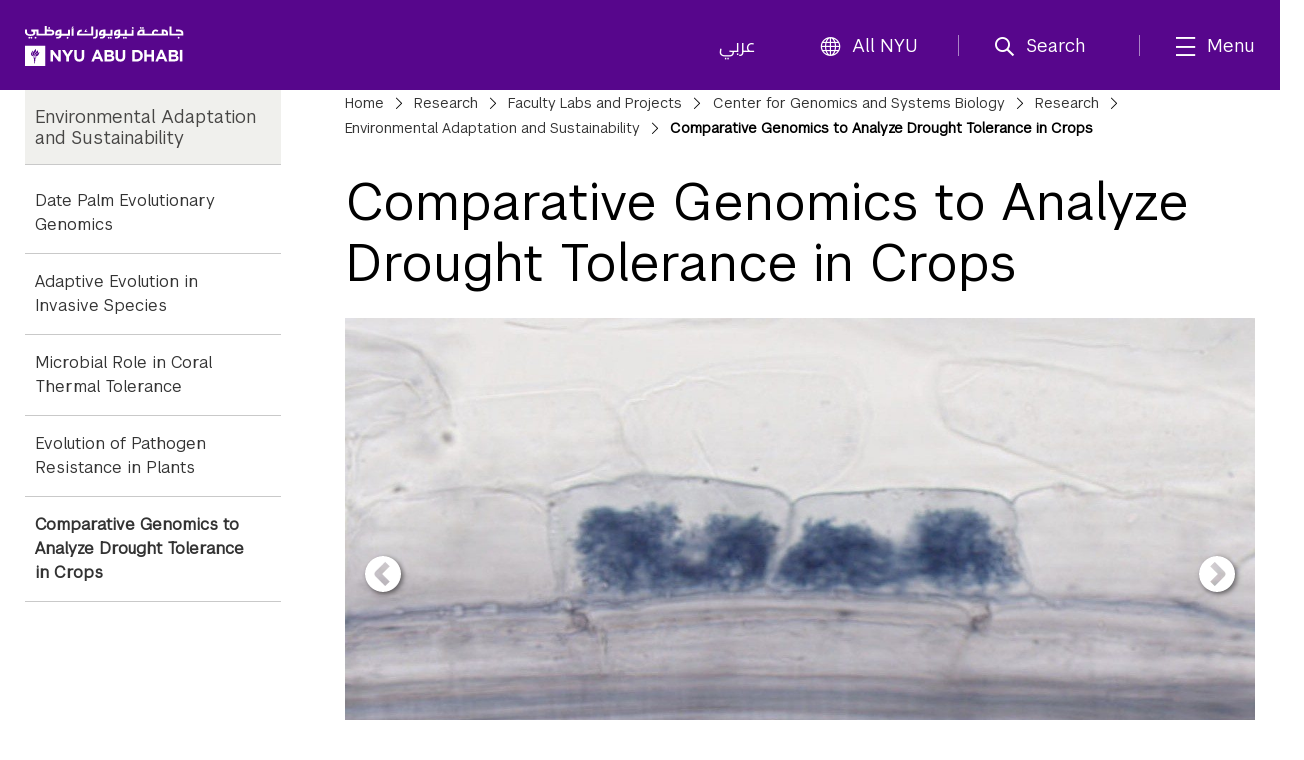

--- FILE ---
content_type: application/javascript;charset=utf-8
request_url: https://nyuad.nyu.edu/etc/clientlibs/nyuad/libs/galleria.min.js
body_size: 25333
content:
(function(b,a){if(typeof define=="function"&&define.amd){define(["jquery"],function(c){return a(b,c)
})
}else{if(typeof module=="object"&&module.exports){module.exports=a(b,require("jquery"))
}else{b.Galleria=a(b,b.jQuery)
}}}(window,function factory(G,y,P,s){var c=G.document,O=y(c),w=y(G),o=y,Q=Array.prototype,n=1.61,x=true,m=30000,k=false,K=navigator.userAgent.toLowerCase(),e=G.location.hash.replace(/#\//,""),z=G.location.protocol=="file:"?"http:":G.location.protocol,f=Math,j=function(){},N=function(){return false
},h=!((G.screen.width>1279&&G.devicePixelRatio==1)||(G.screen.width>1000&&G.innerWidth<(G.screen.width*0.9))),q=(function(){var F=3,R=c.createElement("div"),M=R.getElementsByTagName("i");
do{R.innerHTML="<!--[if gt IE "+(++F)+"]><i></i><![endif]-->"
}while(M[0]);
return F>4?F:c.documentMode||s
}()),t=function(){return{html:c.documentElement,body:c.body,head:c.getElementsByTagName("head")[0],title:c.title}
},I=G.parent!==G.self,A="data ready thumbnail loadstart loadfinish image play pause progress fullscreen_enter fullscreen_exit idle_enter idle_exit rescale lightbox_open lightbox_close lightbox_image",C=(function(){var F=[];
y.each(A.split(" "),function(M,R){F.push(R);
if(/_/.test(R)){F.push(R.replace(/_/g,""))
}});
return F
}()),v=function(F){var M;
if(typeof F!=="object"){return F
}y.each(F,function(R,S){if(/^[a-z]+_/.test(R)){M="";
y.each(R.split("_"),function(U,T){M+=U>0?T.substr(0,1).toUpperCase()+T.substr(1):T
});
F[M]=S;
delete F[R]
}});
return F
},J=function(F){if(y.inArray(F,C)>-1){return P[F.toUpperCase()]
}return F
},b={youtube:{reg:/https?:\/\/(?:[a-zA_Z]{2,3}.)?(?:youtube\.com\/watch\?)((?:[\w\d\-\_\=]+&amp;(?:amp;)?)*v(?:&lt;[A-Z]+&gt;)?=([0-9a-zA-Z\-\_]+))/i,embed:function(){return z+"//www.youtube.com/embed/"+this.id
},get_thumb:function(F){return z+"//img.youtube.com/vi/"+this.id+"/default.jpg"
},get_image:function(F){return z+"//img.youtube.com/vi/"+this.id+"/maxresdefault.jpg"
}},vimeo:{reg:/https?:\/\/(?:www\.)?(vimeo\.com)\/(?:hd#)?([0-9]+)/i,embed:function(){return z+"//player.vimeo.com/video/"+this.id
},getUrl:function(){return z+"//vimeo.com/api/v2/video/"+this.id+".json?callback=?"
},get_thumb:function(F){return F[0].thumbnail_medium
},get_image:function(F){return F[0].thumbnail_large
}},dailymotion:{reg:/https?:\/\/(?:www\.)?(dailymotion\.com)\/video\/([^_]+)/,embed:function(){return z+"//www.dailymotion.com/embed/video/"+this.id
},getUrl:function(){return"https://api.dailymotion.com/video/"+this.id+"?fields=thumbnail_240_url,thumbnail_720_url&callback=?"
},get_thumb:function(F){return F.thumbnail_240_url
},get_image:function(F){return F.thumbnail_720_url
}},_inst:[]},L=function(R,S){for(var M=0;
M<b._inst.length;
M++){if(b._inst[M].id===S&&b._inst[M].type==R){return b._inst[M]
}}this.type=R;
this.id=S;
this.readys=[];
b._inst.push(this);
var F=this;
y.extend(this,b[R]);
_videoThumbs=function(T){F.data=T;
y.each(F.readys,function(U,V){V(F.data)
});
F.readys=[]
};
if(this.hasOwnProperty("getUrl")){y.getJSON(this.getUrl(),_videoThumbs)
}else{G.setTimeout(_videoThumbs,400)
}this.getMedia=function(V,Y,T){T=T||j;
var U=this;
var X=function(Z){Y(U["get_"+V](Z))
};
try{if(U.data){X(U.data)
}else{U.readys.push(X)
}}catch(W){T()
}}
},i=function(R){var M;
for(var F in b){M=R&&b[F].reg&&R.match(b[F].reg);
if(M&&M.length){return{id:M[2],provider:F}
}}return false
},d={support:(function(){var F=t().html;
return !I&&(F.requestFullscreen||F.msRequestFullscreen||F.mozRequestFullScreen||F.webkitRequestFullScreen)
}()),callback:j,enter:function(F,R,M){this.instance=F;
this.callback=R||j;
M=M||t().html;
if(M.requestFullscreen){M.requestFullscreen()
}else{if(M.msRequestFullscreen){M.msRequestFullscreen()
}else{if(M.mozRequestFullScreen){M.mozRequestFullScreen()
}else{if(M.webkitRequestFullScreen){M.webkitRequestFullScreen()
}}}}},exit:function(F){this.callback=F||j;
if(c.exitFullscreen){c.exitFullscreen()
}else{if(c.msExitFullscreen){c.msExitFullscreen()
}else{if(c.mozCancelFullScreen){c.mozCancelFullScreen()
}else{if(c.webkitCancelFullScreen){c.webkitCancelFullScreen()
}}}}},instance:null,listen:function(){if(!this.support){return
}var F=function(){if(!d.instance){return
}var M=d.instance._fullscreen;
if(c.fullscreen||c.mozFullScreen||c.webkitIsFullScreen||(c.msFullscreenElement&&c.msFullscreenElement!==null)){M._enter(d.callback)
}else{M._exit(d.callback)
}};
c.addEventListener("fullscreenchange",F,false);
c.addEventListener("MSFullscreenChange",F,false);
c.addEventListener("mozfullscreenchange",F,false);
c.addEventListener("webkitfullscreenchange",F,false)
}},a=[],g=[],r=false,p=false,E=[],B=[],H=function(F){B.push(F);
y.each(E,function(R,M){if(M._options.theme==F.name||(!M._initialized&&!M._options.theme)){M.theme=F;
M._init.call(M)
}})
},D=(function(){return{clearTimer:function(F){y.each(P.get(),function(){this.clearTimer(F)
})
},addTimer:function(F){y.each(P.get(),function(){this.addTimer(F)
})
},array:function(F){return Q.slice.call(F,0)
},create:function(F,R){R=R||"div";
var M=c.createElement(R);
M.className=F;
return M
},removeFromArray:function(F,M){y.each(F,function(R,S){if(S==M){F.splice(R,1);
return false
}});
return F
},getScriptPath:function(M){M=M||y("script:last").attr("src");
var F=M.split("/");
if(F.length==1){return""
}F.pop();
return F.join("/")+"/"
},animate:(function(){var W=(function(ad){var ac="transition WebkitTransition MozTransition OTransition".split(" "),ab;
if(G.opera){return false
}for(ab=0;
ac[ab];
ab++){if(typeof ad[ac[ab]]!=="undefined"){return ac[ab]
}}return false
}((c.body||c.documentElement).style));
var aa={MozTransition:"transitionend",OTransition:"oTransitionEnd",WebkitTransition:"webkitTransitionEnd",transition:"transitionend"}[W];
var R={_default:[0.25,0.1,0.25,1],galleria:[0.645,0.045,0.355,1],galleriaIn:[0.55,0.085,0.68,0.53],galleriaOut:[0.25,0.46,0.45,0.94],ease:[0.25,0,0.25,1],linear:[0.25,0.25,0.75,0.75],"ease-in":[0.42,0,1,1],"ease-out":[0,0,0.58,1],"ease-in-out":[0.42,0,0.58,1]};
var T=function(ac,ad,ae){var ab={};
ae=ae||"transition";
y.each("webkit moz ms o".split(" "),function(){ab["-"+this+"-"+ae]=ad
});
ac.css(ab)
};
var X=function(ab){T(ab,"none","transition");
if(P.WEBKIT&&P.TOUCH){T(ab,"translate3d(0,0,0)","transform");
if(ab.data("revert")){ab.css(ab.data("revert"));
ab.data("revert",null)
}}};
var Y,Z,V,M,U,F,S;
return function(ac,ad,ab){ab=y.extend({duration:400,complete:j,stop:false},ab);
ac=y(ac);
if(!ab.duration){ac.css(ad);
ab.complete.call(ac[0]);
return
}if(!W){ac.animate(ad,ab);
return
}if(ab.stop){ac.off(aa);
X(ac)
}Y=false;
y.each(ad,function(ae,af){S=ac.css(ae);
if(D.parseValue(S)!=D.parseValue(af)){Y=true
}ac.css(ae,S)
});
if(!Y){G.setTimeout(function(){ab.complete.call(ac[0])
},ab.duration);
return
}Z=[];
V=ab.easing in R?R[ab.easing]:R._default;
M=" "+ab.duration+"ms cubic-bezier("+V.join(",")+")";
G.setTimeout((function(af,ah,ag,ae){return function(){af.one(ah,(function(ai){return function(){X(ai);
ab.complete.call(ai[0])
}
}(af)));
if(P.WEBKIT&&P.TOUCH){U={};
F=[0,0,0];
y.each(["left","top"],function(aj,ai){if(ai in ag){F[aj]=(D.parseValue(ag[ai])-D.parseValue(af.css(ai)))+"px";
U[ai]=ag[ai];
delete ag[ai]
}});
if(F[0]||F[1]){af.data("revert",U);
Z.push("-webkit-transform"+ae);
T(af,"translate3d("+F.join(",")+")","transform")
}}y.each(ag,function(ai,aj){Z.push(ai+ae)
});
T(af,Z.join(","));
af.css(ag)
}
}(ac,aa,ad,M)),2)
}
}()),removeAlpha:function(S){if(S instanceof o){S=S[0]
}if(q<9&&S){var R=S.style,F=S.currentStyle,M=F&&F.filter||R.filter||"";
if(/alpha/.test(M)){R.filter=M.replace(/alpha\([^)]*\)/i,"")
}}},forceStyles:function(M,F){M=y(M);
if(M.attr("style")){M.data("styles",M.attr("style")).removeAttr("style")
}M.css(F)
},revertStyles:function(){y.each(D.array(arguments),function(F,M){M=y(M);
M.removeAttr("style");
M.attr("style","");
if(M.data("styles")){M.attr("style",M.data("styles")).data("styles",null)
}})
},moveOut:function(F){D.forceStyles(F,{position:"absolute",left:-10000})
},moveIn:function(){D.revertStyles.apply(D,D.array(arguments))
},hide:function(S,T,U){U=U||j;
var M=y(S);
S=M[0];
if(!M.data("opacity")){M.data("opacity",M.css("opacity"))
}var R={opacity:0};
if(T){var F=q<9&&S?function(){D.removeAlpha(S);
S.style.visibility="hidden";
U.call(S)
}:U;
D.animate(S,R,{duration:T,complete:F,stop:true})
}else{if(q<9&&S){D.removeAlpha(S);
S.style.visibility="hidden"
}else{M.css(R)
}}},show:function(T,U,V){V=V||j;
var M=y(T);
T=M[0];
var S=parseFloat(M.data("opacity"))||1,R={opacity:S};
if(U){if(q<9){M.css("opacity",0);
T.style.visibility="visible"
}var F=q<9&&T?function(){if(R.opacity==1){D.removeAlpha(T)
}V.call(T)
}:V;
D.animate(T,R,{duration:U,complete:F,stop:true})
}else{if(q<9&&R.opacity==1&&T){D.removeAlpha(T);
T.style.visibility="visible"
}else{M.css(R)
}}},wait:function(R){P._waiters=P._waiters||[];
R=y.extend({until:N,success:j,error:function(){P.raise("Could not complete wait function.")
},timeout:3000},R);
var U=D.timestamp(),F,M,T,S=function(){M=D.timestamp();
F=M-U;
D.removeFromArray(P._waiters,T);
if(R.until(F)){R.success();
return false
}if(typeof R.timeout=="number"&&M>=U+R.timeout){R.error();
return false
}P._waiters.push(T=G.setTimeout(S,10))
};
P._waiters.push(T=G.setTimeout(S,10))
},toggleQuality:function(F,M){if((q!==7&&q!==8)||!F||F.nodeName.toUpperCase()!="IMG"){return
}if(typeof M==="undefined"){M=F.style.msInterpolationMode==="nearest-neighbor"
}F.style.msInterpolationMode=M?"bicubic":"nearest-neighbor"
},insertStyleTag:function(R,S){if(S&&y("#"+S).length){return
}var M=c.createElement("style");
if(S){M.id=S
}t().head.appendChild(M);
if(M.styleSheet){M.styleSheet.cssText=R
}else{var F=c.createTextNode(R);
M.appendChild(F)
}},loadScript:function(R,S){var F=false,M=y("<script>").attr({src:R,async:true}).get(0);
M.onload=M.onreadystatechange=function(){if(!F&&(!this.readyState||this.readyState==="loaded"||this.readyState==="complete")){F=true;
M.onload=M.onreadystatechange=null;
if(typeof S==="function"){S.call(this,this)
}}};
t().head.appendChild(M)
},parseValue:function(M){if(typeof M==="number"){return M
}else{if(typeof M==="string"){var F=M.match(/\-?\d|\./g);
return F&&F.constructor===Array?F.join("")*1:0
}else{return 0
}}},timestamp:function(){return new Date().getTime()
},loadCSS:function(F,V,U){var T,S;
y("link[rel=stylesheet]").each(function(){if(new RegExp(F).test(this.href)){T=this;
return false
}});
if(typeof V==="function"){U=V;
V=s
}U=U||j;
if(T){U.call(T,T);
return T
}S=c.styleSheets.length;
if(y("#"+V).length){y("#"+V).attr("href",F);
S--
}else{T=y("<link>").attr({rel:"stylesheet",href:F,id:V}).get(0);
var R=y('link[rel="stylesheet"], style');
if(R.length){R.get(0).parentNode.insertBefore(T,R[0])
}else{t().head.appendChild(T)
}if(q&&S>=31){P.raise("You have reached the browser stylesheet limit (31)",true);
return
}}if(typeof U==="function"){var M=y("<s>").attr("id","galleria-loader").hide().appendTo(t().body);
D.wait({until:function(){return M.height()>0
},success:function(){M.remove();
U.call(T,T)
},error:function(){M.remove();
P.raise("Theme CSS could not load after 20 sec. "+(P.QUIRK?"Your browser is in Quirks Mode, please add a correct doctype.":"Please download the latest theme."),true)
},timeout:5000})
}return T
}}
}()),u=function(F){var M=".galleria-videoicon{width:60px;height:60px;position:absolute;top:50%;left:50%;z-index:1;margin:-30px 0 0 -30px;cursor:pointer;background:#000;background:rgba(0,0,0,.8);border-radius:3px;-webkit-transition:all 150ms}.galleria-videoicon i{width:0px;height:0px;border-style:solid;border-width:10px 0 10px 16px;display:block;border-color:transparent transparent transparent #ffffff;margin:20px 0 0 22px}.galleria-image:hover .galleria-videoicon{background:#000}";
D.insertStyleTag(M,"galleria-videoicon");
return y(D.create("galleria-videoicon")).html("<i></i>").appendTo(F).click(function(){y(this).siblings("img").mouseup()
})
},l=(function(){var F=function(T,R,S,M){var X=this.getOptions("easing"),W=this.getStageWidth(),V={left:W*(T.rewind?-1:1)},U={left:0};
if(S){V.opacity=0;
U.opacity=1
}else{V.opacity=1
}y(T.next).css(V);
D.animate(T.next,U,{duration:T.speed,complete:(function(Y){return function(){R();
Y.css({left:0})
}
}(y(T.next).add(T.prev))),queue:false,easing:X});
if(M){T.rewind=!T.rewind
}if(T.prev){V={left:0};
U={left:W*(T.rewind?1:-1)};
if(S){V.opacity=1;
U.opacity=0
}y(T.prev).css(V);
D.animate(T.prev,U,{duration:T.speed,queue:false,easing:X,complete:function(){y(this).css("opacity",0)
}})
}};
return{active:false,init:function(R,S,M){if(l.effects.hasOwnProperty(R)){l.effects[R].call(this,S,M)
}},effects:{fade:function(R,M){y(R.next).css({opacity:0,left:0});
D.animate(R.next,{opacity:1},{duration:R.speed,complete:M});
if(R.prev){y(R.prev).css("opacity",1).show();
D.animate(R.prev,{opacity:0},{duration:R.speed})
}},flash:function(R,M){y(R.next).css({opacity:0,left:0});
if(R.prev){D.animate(R.prev,{opacity:0},{duration:R.speed/2,complete:function(){D.animate(R.next,{opacity:1},{duration:R.speed,complete:M})
}})
}else{D.animate(R.next,{opacity:1},{duration:R.speed,complete:M})
}},pulse:function(R,M){if(R.prev){y(R.prev).hide()
}y(R.next).css({opacity:0,left:0}).show();
D.animate(R.next,{opacity:1},{duration:R.speed,complete:M})
},slide:function(R,M){F.apply(this,D.array(arguments))
},fadeslide:function(R,M){F.apply(this,D.array(arguments).concat([true]))
},doorslide:function(R,M){F.apply(this,D.array(arguments).concat([false,true]))
}}}
}());
d.listen();
y.event.special["click:fast"]={propagate:true,add:function(F){var M=function(S){if(S.touches&&S.touches.length){var T=S.touches[0];
return{x:T.pageX,y:T.pageY}
}};
var R={touched:false,touchdown:false,coords:{x:0,y:0},evObj:{}};
y(this).data({clickstate:R,timer:0}).on("touchstart.fast",function(S){G.clearTimeout(y(this).data("timer"));
y(this).data("clickstate",{touched:true,touchdown:true,coords:M(S.originalEvent),evObj:S})
}).on("touchmove.fast",function(U){var T=M(U.originalEvent),S=y(this).data("clickstate"),V=Math.max(Math.abs(S.coords.x-T.x),Math.abs(S.coords.y-T.y));
if(V>6){y(this).data("clickstate",y.extend(S,{touchdown:false}))
}}).on("touchend.fast",function(U){var T=y(this),S=T.data("clickstate");
if(S.touchdown){F.handler.call(this,U)
}T.data("timer",G.setTimeout(function(){T.data("clickstate",R)
},400))
}).on("click.fast",function(T){var S=y(this).data("clickstate");
if(S.touched){return false
}y(this).data("clickstate",R);
F.handler.call(this,T)
})
},remove:function(){y(this).off("touchstart.fast touchmove.fast touchend.fast click.fast")
}};
w.on("orientationchange",function(){y(this).resize()
});
P=function(){var Y=this;
this._options={};
this._playing=false;
this._playtime=5000;
this._active=null;
this._queue={length:0};
this._data=[];
this._dom={};
this._thumbnails=[];
this._layers=[];
this._initialized=false;
this._firstrun=false;
this._stageWidth=0;
this._stageHeight=0;
this._target=s;
this._binds=[];
this._id=parseInt(f.random()*10000,10);
var U="container stage images image-nav image-nav-left image-nav-right info info-text info-title info-description thumbnails thumbnails-list thumbnails-container thumb-nav-left thumb-nav-right loader counter tooltip",T="current total";
y.each(U.split(" "),function(aa,ab){Y._dom[ab]=D.create("galleria-"+ab)
});
y.each(T.split(" "),function(aa,ab){Y._dom[ab]=D.create("galleria-"+ab,"span")
});
var S=this._keyboard={keys:{UP:38,DOWN:40,LEFT:37,RIGHT:39,RETURN:13,ESCAPE:27,BACKSPACE:8,SPACE:32},map:{},bound:false,press:function(ab){var aa=ab.keyCode||ab.which;
if(aa in S.map&&typeof S.map[aa]==="function"){S.map[aa].call(Y,ab)
}},attach:function(ac){var ab,aa;
for(ab in ac){if(ac.hasOwnProperty(ab)){aa=ab.toUpperCase();
if(aa in S.keys){S.map[S.keys[aa]]=ac[ab]
}else{S.map[aa]=ac[ab]
}}}if(!S.bound){S.bound=true;
O.on("keydown",S.press)
}},detach:function(){S.bound=false;
S.map={};
O.off("keydown",S.press)
}};
var W=this._controls={0:s,1:s,active:0,swap:function(){W.active=W.active?0:1
},getActive:function(){return Y._options.swipe?W.slides[Y._active]:W[W.active]
},getNext:function(){return Y._options.swipe?W.slides[Y.getNext(Y._active)]:W[1-W.active]
},slides:[],frames:[],layers:[]};
var X=this._carousel={next:Y.$("thumb-nav-right"),prev:Y.$("thumb-nav-left"),width:0,current:0,max:0,hooks:[],update:function(){var ab=0,ac=0,aa=[0];
y.each(Y._thumbnails,function(ae,ad){if(ad.ready){ab+=ad.outerWidth||y(ad.container).outerWidth(true);
var af=y(ad.container).width();
ab+=af-f.floor(af);
aa[ae+1]=ab;
ac=f.max(ac,ad.outerHeight||y(ad.container).outerHeight(true))
}});
Y.$("thumbnails").css({width:ab,height:ac});
X.max=ab;
X.hooks=aa;
X.width=Y.$("thumbnails-list").width();
X.setClasses();
Y.$("thumbnails-container").toggleClass("galleria-carousel",ab>X.width);
X.width=Y.$("thumbnails-list").width()
},bindControls:function(){var aa;
X.next.on("click:fast",function(ab){ab.preventDefault();
if(Y._options.carouselSteps==="auto"){for(aa=X.current;
aa<X.hooks.length;
aa++){if(X.hooks[aa]-X.hooks[X.current]>X.width){X.set(aa-2);
break
}}}else{X.set(X.current+Y._options.carouselSteps)
}});
X.prev.on("click:fast",function(ab){ab.preventDefault();
if(Y._options.carouselSteps==="auto"){for(aa=X.current;
aa>=0;
aa--){if(X.hooks[X.current]-X.hooks[aa]>X.width){X.set(aa+2);
break
}else{if(aa===0){X.set(0);
break
}}}}else{X.set(X.current-Y._options.carouselSteps)
}})
},set:function(aa){aa=f.max(aa,0);
while(X.hooks[aa-1]+X.width>=X.max&&aa>=0){aa--
}X.current=aa;
X.animate()
},getLast:function(aa){return(aa||X.current)-1
},follow:function(aa){if(aa===0||aa===X.hooks.length-2){X.set(aa);
return
}var ab=X.current;
while(X.hooks[ab]-X.hooks[X.current]<X.width&&ab<=X.hooks.length){ab++
}if(aa-1<X.current){X.set(aa-1)
}else{if(aa+2>ab){X.set(aa-ab+X.current+2)
}}},setClasses:function(){X.prev.toggleClass("disabled",!X.current);
X.next.toggleClass("disabled",X.hooks[X.current]+X.width>=X.max)
},animate:function(ab){X.setClasses();
var aa=X.hooks[X.current]*-1;
if(isNaN(aa)){return
}Y.$("thumbnails").css("left",function(){return y(this).css("left")
});
D.animate(Y.get("thumbnails"),{left:aa},{duration:Y._options.carouselSpeed,easing:Y._options.easing,queue:false})
}};
var Z=this._tooltip={initialized:false,open:false,timer:"tooltip"+Y._id,swapTimer:"swap"+Y._id,init:function(){Z.initialized=true;
var aa=".galleria-tooltip{padding:3px 8px;max-width:50%;background:#ffe;color:#000;z-index:3;position:absolute;font-size:11px;line-height:1.3;opacity:0;box-shadow:0 0 2px rgba(0,0,0,.4);-moz-box-shadow:0 0 2px rgba(0,0,0,.4);-webkit-box-shadow:0 0 2px rgba(0,0,0,.4);}";
D.insertStyleTag(aa,"galleria-tooltip");
Y.$("tooltip").css({opacity:0.8,visibility:"visible",display:"none"})
},move:function(ah){var ag=Y.getMousePosition(ah).x,af=Y.getMousePosition(ah).y,ad=Y.$("tooltip"),aj=ag,ai=af,ak=ad.outerHeight(true)+1,ac=ad.outerWidth(true),ae=ak+15;
var ab=Y.$("container").width()-ac-2,aa=Y.$("container").height()-ak-2;
if(!isNaN(aj)&&!isNaN(ai)){aj+=10;
ai-=(ak+8);
aj=f.max(0,f.min(ab,aj));
ai=f.max(0,f.min(aa,ai));
if(af<ae){ai=ae
}ad.css({left:aj,top:ai})
}},bind:function(ab,ac){if(P.TOUCH){return
}if(!Z.initialized){Z.init()
}var ad=function(){Y.$("container").off("mousemove",Z.move);
Y.clearTimer(Z.timer);
Y.$("tooltip").stop().animate({opacity:0},200,function(){Y.$("tooltip").hide();
Y.addTimer(Z.swapTimer,function(){Z.open=false
},1000)
})
};
var aa=function(ae,af){Z.define(ae,af);
y(ae).hover(function(){Y.clearTimer(Z.swapTimer);
Y.$("container").off("mousemove",Z.move).on("mousemove",Z.move).trigger("mousemove");
Z.show(ae);
Y.addTimer(Z.timer,function(){Y.$("tooltip").stop().show().animate({opacity:1});
Z.open=true
},Z.open?0:500)
},ad).click(ad)
};
if(typeof ac==="string"){aa((ab in Y._dom?Y.get(ab):ab),ac)
}else{y.each(ab,function(ae,af){aa(Y.get(ae),af)
})
}},show:function(aa){aa=y(aa in Y._dom?Y.get(aa):aa);
var ac=aa.data("tt"),ab=function(ad){G.setTimeout((function(ae){return function(){Z.move(ae)
}
}(ad)),10);
aa.off("mouseup",ab)
};
ac=typeof ac==="function"?ac():ac;
if(!ac){return
}Y.$("tooltip").html(ac.replace(/\s/,"&#160;"));
aa.on("mouseup",ab)
},define:function(ab,ac){if(typeof ac!=="function"){var aa=ac;
ac=function(){return aa
}
}ab=y(ab in Y._dom?Y.get(ab):ab).data("tt",ac);
Z.show(ab)
}};
var V=this._fullscreen={scrolled:0,crop:s,active:false,prev:y(),beforeEnter:function(aa){aa()
},beforeExit:function(aa){aa()
},keymap:Y._keyboard.map,parseCallback:function(ab,aa){return l.active?function(){if(typeof ab=="function"){ab.call(Y)
}var ad=Y._controls.getActive(),ac=Y._controls.getNext();
Y._scaleImage(ac);
Y._scaleImage(ad);
if(aa&&Y._options.trueFullscreen){y(ad.container).add(ac.container).trigger("transitionend")
}}:ab
},enter:function(aa){V.beforeEnter(function(){aa=V.parseCallback(aa,true);
if(Y._options.trueFullscreen&&d.support){V.active=true;
D.forceStyles(Y.get("container"),{width:"100%",height:"100%"});
Y.rescale();
if(P.MAC){if(!(P.SAFARI&&/version\/[1-5]/.test(K))){Y.$("container").css("opacity",0).addClass("fullscreen");
G.setTimeout(function(){V.scale();
Y.$("container").css("opacity",1)
},50)
}else{Y.$("stage").css("opacity",0);
G.setTimeout(function(){V.scale();
Y.$("stage").css("opacity",1)
},4)
}}else{Y.$("container").addClass("fullscreen")
}w.resize(V.scale);
d.enter(Y,aa,Y.get("container"))
}else{V.scrolled=w.scrollTop();
if(!P.TOUCH){G.scrollTo(0,0)
}V._enter(aa)
}})
},_enter:function(ak){V.active=true;
if(I){V.iframe=(function(){var an,am=c.referrer,ap=c.createElement("a"),ao=G.location;
ap.href=am;
if(ap.protocol!=ao.protocol||ap.hostname!=ao.hostname||ap.port!=ao.port){P.raise("Parent fullscreen not available. Iframe protocol, domains and ports must match.");
return false
}V.pd=G.parent.document;
y(V.pd).find("iframe").each(function(){var aq=this.contentDocument||this.contentWindow.document;
if(aq===c){an=this;
return false
}});
return an
}())
}D.hide(Y.getActiveImage());
if(I&&V.iframe){V.iframe.scrolled=y(G.parent).scrollTop();
G.parent.scrollTo(0,0)
}var af=Y.getData(),al=Y._options,ah=!Y._options.trueFullscreen||!d.support,ai={height:"100%",overflow:"hidden",margin:0,padding:0};
if(ah){Y.$("container").addClass("fullscreen");
V.prev=Y.$("container").prev();
if(!V.prev.length){V.parent=Y.$("container").parent()
}Y.$("container").appendTo("body");
D.forceStyles(Y.get("container"),{position:P.TOUCH?"absolute":"fixed",top:0,left:0,width:"100%",height:"100%",zIndex:10000});
D.forceStyles(t().html,ai);
D.forceStyles(t().body,ai)
}if(I&&V.iframe){D.forceStyles(V.pd.documentElement,ai);
D.forceStyles(V.pd.body,ai);
D.forceStyles(V.iframe,y.extend(ai,{width:"100%",height:"100%",top:0,left:0,position:"fixed",zIndex:10000,border:"none"}))
}V.keymap=y.extend({},Y._keyboard.map);
Y.attachKeyboard({escape:Y.exitFullscreen,right:Y.next,left:Y.prev});
V.crop=al.imageCrop;
if(al.fullscreenCrop!=s){al.imageCrop=al.fullscreenCrop
}if(af&&af.big&&af.image!==af.big){var ae=new P.Picture(),ad=ae.isCached(af.big),ag=Y.getIndex(),aa=Y._thumbnails[ag];
Y.trigger({type:P.LOADSTART,cached:ad,rewind:false,index:ag,imageTarget:Y.getActiveImage(),thumbTarget:aa,galleriaData:af});
ae.load(af.big,function(am){Y._scaleImage(am,{complete:function(an){Y.trigger({type:P.LOADFINISH,cached:ad,index:ag,rewind:false,imageTarget:an.image,thumbTarget:aa});
var ao=Y._controls.getActive().image;
if(ao){y(ao).width(an.image.width).height(an.image.height).attr("style",y(an.image).attr("style"));
if(an.image.src.srcset){y(ao).attr("srcset",an.image.src.srcset)
}if(an.image.src.sizes){y(ao).attr("sizes",an.image.src.sizes)
}y(ao).attr("src",an.image.src)
}}})
});
var ac=Y.getNext(ag),ab=new P.Picture(),aj=Y.getData(ac);
ab.preload(Y.isFullscreen()&&aj.big?aj.big:aj.image)
}Y.rescale(function(){Y.addTimer(false,function(){if(ah){D.show(Y.getActiveImage())
}if(typeof ak==="function"){ak.call(Y)
}Y.rescale()
},100);
Y.trigger(P.FULLSCREEN_ENTER)
});
if(!ah){D.show(Y.getActiveImage())
}else{w.resize(V.scale)
}},scale:function(){Y.rescale()
},exit:function(aa){V.beforeExit(function(){aa=V.parseCallback(aa);
if(Y._options.trueFullscreen&&d.support){d.exit(aa)
}else{V._exit(aa)
}})
},_exit:function(af){V.active=false;
var ab=!Y._options.trueFullscreen||!d.support,ae=Y.$("container").removeClass("fullscreen");
if(V.parent){V.parent.prepend(ae)
}else{ae.insertAfter(V.prev)
}if(ab){D.hide(Y.getActiveImage());
D.revertStyles(Y.get("container"),t().html,t().body);
if(!P.TOUCH){G.scrollTo(0,V.scrolled)
}var ad=Y._controls.frames[Y._controls.active];
if(ad&&ad.image){ad.image.src=ad.image.src
}}if(I&&V.iframe){D.revertStyles(V.pd.documentElement,V.pd.body,V.iframe);
if(V.iframe.scrolled){G.parent.scrollTo(0,V.iframe.scrolled)
}}Y.detachKeyboard();
Y.attachKeyboard(V.keymap);
Y._options.imageCrop=V.crop;
var aa=Y.getData().big,ac=Y._controls.getActive().image;
if(!Y.getData().iframe&&ac&&aa&&aa==ac.src){G.setTimeout(function(ag){return function(){ac.src=ag
}
}(Y.getData().image),1)
}Y.rescale(function(){Y.addTimer(false,function(){if(ab){D.show(Y.getActiveImage())
}if(typeof af==="function"){af.call(Y)
}w.trigger("resize")
},50);
Y.trigger(P.FULLSCREEN_EXIT)
});
w.off("resize",V.scale)
}};
var R=this._idle={trunk:[],bound:false,active:false,add:function(ad,af,ae,aa){if(!ad||P.TOUCH){return
}if(!R.bound){R.addEvent()
}ad=y(ad);
if(typeof ae=="boolean"){aa=ae;
ae={}
}ae=ae||{};
var ac={},ab;
for(ab in af){if(af.hasOwnProperty(ab)){ac[ab]=ad.css(ab)
}}ad.data("idle",{from:y.extend(ac,ae),to:af,complete:true,busy:false});
if(!aa){R.addTimer()
}else{ad.css(af)
}R.trunk.push(ad)
},remove:function(aa){aa=y(aa);
y.each(R.trunk,function(ab,ac){if(ac&&ac.length&&!ac.not(aa).length){aa.css(aa.data("idle").from);
R.trunk.splice(ab,1)
}});
if(!R.trunk.length){R.removeEvent();
Y.clearTimer(R.timer)
}},addEvent:function(){R.bound=true;
Y.$("container").on("mousemove click",R.showAll);
if(Y._options.idleMode=="hover"){Y.$("container").on("mouseleave",R.hide)
}},removeEvent:function(){R.bound=false;
Y.$("container").on("mousemove click",R.showAll);
if(Y._options.idleMode=="hover"){Y.$("container").off("mouseleave",R.hide)
}},addTimer:function(){if(Y._options.idleMode=="hover"){return
}Y.addTimer("idle",function(){R.hide()
},Y._options.idleTime)
},hide:function(){if(!Y._options.idleMode||Y.getIndex()===false){return
}Y.trigger(P.IDLE_ENTER);
var aa=R.trunk.length;
y.each(R.trunk,function(ab,ac){var ad=ac.data("idle");
if(!ad){return
}ac.data("idle").complete=false;
D.animate(ac,ad.to,{duration:Y._options.idleSpeed,complete:function(){if(ab==aa-1){R.active=false
}}})
})
},showAll:function(){Y.clearTimer("idle");
y.each(R.trunk,function(aa,ab){R.show(ab)
})
},show:function(aa){var ab=aa.data("idle");
if(!R.active||(!ab.busy&&!ab.complete)){ab.busy=true;
Y.trigger(P.IDLE_EXIT);
Y.clearTimer("idle");
D.animate(aa,ab.from,{duration:Y._options.idleSpeed/2,complete:function(){R.active=true;
y(aa).data("idle").busy=false;
y(aa).data("idle").complete=true
}})
}R.addTimer()
}};
var M=this._lightbox={width:0,height:0,initialized:false,active:null,image:null,elems:{},keymap:false,init:function(){if(M.initialized){return
}M.initialized=true;
var aa="overlay box content shadow title info close prevholder prev nextholder next counter image",ab={},ad=Y._options,ag="",aj="position:absolute;",af="lightbox-",ae={overlay:"position:fixed;display:none;opacity:"+ad.overlayOpacity+";filter:alpha(opacity="+(ad.overlayOpacity*100)+");top:0;left:0;width:100%;height:100%;background:"+ad.overlayBackground+";z-index:99990",box:"position:fixed;display:none;width:400px;height:400px;top:50%;left:50%;margin-top:-200px;margin-left:-200px;z-index:99991",shadow:aj+"background:#000;width:100%;height:100%;",content:aj+"background-color:#fff;top:10px;left:10px;right:10px;bottom:10px;overflow:hidden",info:aj+"bottom:10px;left:10px;right:10px;color:#444;font:11px/13px arial,sans-serif;height:13px",close:aj+"top:10px;right:10px;height:20px;width:20px;background:#fff;text-align:center;cursor:pointer;color:#444;font:16px/22px arial,sans-serif;z-index:99999",image:aj+"top:10px;left:10px;right:10px;bottom:30px;overflow:hidden;display:block;",prevholder:aj+"width:50%;top:0;bottom:40px;cursor:pointer;",nextholder:aj+"width:50%;top:0;bottom:40px;right:-1px;cursor:pointer;",prev:aj+"top:50%;margin-top:-20px;height:40px;width:30px;background:#fff;left:20px;display:none;text-align:center;color:#000;font:bold 16px/36px arial,sans-serif",next:aj+"top:50%;margin-top:-20px;height:40px;width:30px;background:#fff;right:20px;left:auto;display:none;font:bold 16px/36px arial,sans-serif;text-align:center;color:#000",title:"float:left",counter:"float:right;margin-left:8px;"},ah=function(ak){return ak.hover(function(){y(this).css("color","#bbb")
},function(){y(this).css("color","#444")
})
},ai={};
var ac="";
if(q>7){ac=q<9?"background:#000;filter:alpha(opacity=0);":"background:rgba(0,0,0,0);"
}else{ac="z-index:99999"
}ae.nextholder+=ac;
ae.prevholder+=ac;
y.each(ae,function(ak,al){ag+=".galleria-"+af+ak+"{"+al+"}"
});
ag+=".galleria-"+af+"box.iframe .galleria-"+af+"prevholder,.galleria-"+af+"box.iframe .galleria-"+af+"nextholder{width:100px;height:100px;top:50%;margin-top:-70px}";
D.insertStyleTag(ag,"galleria-lightbox");
y.each(aa.split(" "),function(ak,al){Y.addElement("lightbox-"+al);
ab[al]=M.elems[al]=Y.get("lightbox-"+al)
});
M.image=new P.Picture();
y.each({box:"shadow content close prevholder nextholder",info:"title counter",content:"info image",prevholder:"prev",nextholder:"next"},function(al,am){var ak=[];
y.each(am.split(" "),function(an,ao){ak.push(af+ao)
});
ai[af+al]=ak
});
Y.append(ai);
y(ab.image).append(M.image.container);
y(t().body).append(ab.overlay,ab.box);
ah(y(ab.close).on("click:fast",M.hide).html("&#215;"));
y.each(["Prev","Next"],function(an,al){var am=y(ab[al.toLowerCase()]).html(/v/.test(al)?"&#8249;&#160;":"&#160;&#8250;"),ak=y(ab[al.toLowerCase()+"holder"]);
ak.on("click:fast",function(){M["show"+al]()
});
if(q<8||P.TOUCH){am.show();
return
}ak.hover(function(){am.show()
},function(ao){am.stop().fadeOut(200)
})
});
y(ab.overlay).on("click:fast",M.hide);
if(P.IPAD){Y._options.lightboxTransitionSpeed=0
}},rescale:function(ae){var ad=f.min(w.width()-40,M.width),aa=f.min(w.height()-60,M.height),ac=f.min(ad/M.width,aa/M.height),ab=f.round(M.width*ac)+40,ag=f.round(M.height*ac)+60,af={width:ab,height:ag,"margin-top":f.ceil(ag/2)*-1,"margin-left":f.ceil(ab/2)*-1};
if(ae){y(M.elems.box).css(af)
}else{y(M.elems.box).animate(af,{duration:Y._options.lightboxTransitionSpeed,easing:Y._options.easing,complete:function(){var ai=M.image,ah=Y._options.lightboxFadeSpeed;
Y.trigger({type:P.LIGHTBOX_IMAGE,imageTarget:ai.image});
y(ai.container).show();
y(ai.image).animate({opacity:1},ah);
D.show(M.elems.info,ah)
}})
}},hide:function(){M.image.image=null;
w.off("resize",M.rescale);
y(M.elems.box).hide().find("iframe").remove();
D.hide(M.elems.info);
Y.detachKeyboard();
Y.attachKeyboard(M.keymap);
M.keymap=false;
D.hide(M.elems.overlay,200,function(){y(this).hide().css("opacity",Y._options.overlayOpacity);
Y.trigger(P.LIGHTBOX_CLOSE)
})
},showNext:function(){M.show(Y.getNext(M.active))
},showPrev:function(){M.show(Y.getPrev(M.active))
},show:function(aa){M.active=aa=typeof aa==="number"?aa:Y.getIndex()||0;
if(!M.initialized){M.init()
}Y.trigger(P.LIGHTBOX_OPEN);
if(!M.keymap){M.keymap=y.extend({},Y._keyboard.map);
Y.attachKeyboard({escape:M.hide,right:M.showNext,left:M.showPrev})
}w.off("resize",M.rescale);
var ae=Y.getData(aa),ac=Y.getDataLength(),ah=Y.getNext(aa),ad,ag,ab;
D.hide(M.elems.info);
try{for(ab=Y._options.preload;
ab>0;
ab--){ag=new P.Picture();
ad=Y.getData(ah);
ag.preload(ad.big?ad.big:ad.image);
ah=Y.getNext(ah)
}}catch(af){}M.image.isIframe=(ae.iframe&&!ae.image);
y(M.elems.box).toggleClass("iframe",M.image.isIframe);
y(M.image.container).find(".galleria-videoicon").remove();
M.image.load(ae.big||ae.image||ae.iframe,function(am){if(am.isIframe){var aj=y(G).width(),ak=y(G).height();
if(am.video&&Y._options.maxVideoSize){var al=f.min(Y._options.maxVideoSize/aj,Y._options.maxVideoSize/ak);
if(al<1){aj*=al;
ak*=al
}}M.width=aj;
M.height=ak
}else{M.width=am.original.width;
M.height=am.original.height
}y(am.image).css({width:am.isIframe?"100%":"100.1%",height:am.isIframe?"100%":"100.1%",top:0,bottom:0,zIndex:99998,opacity:0,visibility:"visible"}).parent().height("100%");
M.elems.title.innerHTML=ae.title||"";
M.elems.counter.innerHTML=(aa+1)+" / "+ac;
w.resize(M.rescale);
M.rescale();
if(ae.image&&ae.iframe){y(M.elems.box).addClass("iframe");
if(ae.video){var ai=u(am.container).hide();
G.setTimeout(function(){ai.fadeIn(200)
},200)
}y(am.image).css("cursor","pointer").mouseup((function(an,ao){return function(ap){y(M.image.container).find(".galleria-videoicon").remove();
ap.preventDefault();
ao.isIframe=true;
ao.load(an.iframe+(an.video?"&autoplay=1":""),{width:"100%",height:q<8?y(M.image.container).height():"100%"})
}
}(ae,am)))
}});
y(M.elems.overlay).show().css("visibility","visible");
y(M.elems.box).show()
}};
var F=this._timer={trunk:{},add:function(ae,ad,ac,ab){ae=ae||new Date().getTime();
ab=ab||false;
this.clear(ae);
if(ab){var aa=ad;
ad=function(){aa();
F.add(ae,ad,ac)
}
}this.trunk[ae]=G.setTimeout(ad,ac)
},clear:function(ac){var aa=function(ad){G.clearTimeout(this.trunk[ad]);
delete this.trunk[ad]
},ab;
if(!!ac&&ac in this.trunk){aa.call(this,ac)
}else{if(typeof ac==="undefined"){for(ab in this.trunk){if(this.trunk.hasOwnProperty(ab)){aa.call(this,ab)
}}}}}};
return this
};
P.prototype={constructor:P,init:function(R,F){F=v(F);
this._original={target:R,options:F,data:null};
this._target=this._dom.target=R.nodeName?R:y(R).get(0);
this._original.html=this._target.innerHTML;
g.push(this);
if(!this._target){P.raise("Target not found",true);
return
}this._options={autoplay:false,carousel:true,carouselFollow:true,carouselSpeed:400,carouselSteps:"auto",clicknext:false,dailymotion:{foreground:"%23EEEEEE",highlight:"%235BCEC5",background:"%23222222",logo:0,hideInfos:1},dataConfig:function(S){return{}
},dataSelector:"img",dataSort:false,dataSource:this._target,debug:s,dummy:s,easing:"galleria",extend:function(S){},fullscreenCrop:s,fullscreenDoubleTap:true,fullscreenTransition:s,height:0,idleMode:true,idleTime:3000,idleSpeed:200,imageCrop:false,imageMargin:0,imagePan:false,imagePanSmoothness:12,imagePosition:"50%",imageTimeout:s,initialTransition:s,keepSource:false,layerFollow:true,lightbox:false,lightboxFadeSpeed:200,lightboxTransitionSpeed:200,linkSourceImages:true,maxScaleRatio:s,maxVideoSize:s,minScaleRatio:s,overlayOpacity:0.85,overlayBackground:"#0b0b0b",pauseOnInteraction:true,popupLinks:false,preload:2,queue:true,responsive:true,show:0,showInfo:true,showCounter:true,showImagenav:true,swipe:"auto",theme:null,thumbCrop:true,thumbEventType:"click:fast",thumbMargin:0,thumbQuality:"auto",thumbDisplayOrder:true,thumbPosition:"50%",thumbnails:true,touchTransition:s,transition:"fade",transitionInitial:s,transitionSpeed:400,trueFullscreen:true,useCanvas:false,variation:"",videoPoster:true,vimeo:{title:0,byline:0,portrait:0,color:"aaaaaa"},wait:5000,width:"auto",youtube:{modestbranding:1,autohide:1,color:"white",hd:1,rel:0,showinfo:0}};
this._options.initialTransition=this._options.initialTransition||this._options.transitionInitial;
if(F){if(F.debug===false){x=false
}if(typeof F.imageTimeout==="number"){m=F.imageTimeout
}if(typeof F.dummy==="string"){k=F.dummy
}if(typeof F.theme=="string"){this._options.theme=F.theme
}}y(this._target).children().hide();
if(P.QUIRK){P.raise("Your page is in Quirks mode, Galleria may not render correctly. Please validate your HTML and add a correct doctype.")
}if(B.length){if(this._options.theme){for(var M=0;
M<B.length;
M++){if(this._options.theme===B[M].name){this.theme=B[M];
break
}}}else{this.theme=B[0]
}}if(typeof this.theme=="object"){this._init()
}else{E.push(this)
}return this
},_init:function(){var M=this,R=this._options;
if(this._initialized){P.raise("Init failed: Gallery instance already initialized.");
return this
}this._initialized=true;
if(!this.theme){P.raise("Init failed: No theme found.",true);
return this
}y.extend(true,R,this.theme.defaults,this._original.options,P.configure.options);
R.swipe=(function(T){if(T=="enforced"){return true
}if(T===false||T=="disabled"){return false
}return !!P.TOUCH
}(R.swipe));
if(R.swipe){R.clicknext=false;
R.imagePan=false
}(function(T){if(!("getContext" in T)){T=null;
return
}p=p||{elem:T,context:T.getContext("2d"),cache:{},length:0}
}(c.createElement("canvas")));
this.bind(P.DATA,function(){if(G.screen&&G.screen.width&&Array.prototype.forEach){this._data.forEach(function(Y){var X="devicePixelRatio" in G?G.devicePixelRatio:1,W=f.max(G.screen.width,G.screen.height);
if(W*X<1024){Y.big=Y.image
}})
}this._original.data=this._data;
this.get("total").innerHTML=this.getDataLength();
var V=this.$("container");
if(M._options.height<2){M._userRatio=M._ratio=M._options.height
}var U={width:0,height:0};
var T=function(){return M.$("stage").height()
};
D.wait({until:function(){U=M._getWH();
V.width(U.width).height(U.height);
return T()&&U.width&&U.height>50
},success:function(){M._width=U.width;
M._height=U.height;
M._ratio=M._ratio||U.height/U.width;
if(P.WEBKIT){G.setTimeout(function(){M._run()
},1)
}else{M._run()
}},error:function(){if(T()){P.raise("Could not extract sufficient width/height of the gallery container. Traced measures: width:"+U.width+"px, height: "+U.height+"px.",true)
}else{P.raise("Could not extract a stage height from the CSS. Traced height: "+T()+"px.",true)
}},timeout:typeof this._options.wait=="number"?this._options.wait:false})
});
this.append({"info-text":["info-title","info-description"],info:["info-text"],"image-nav":["image-nav-right","image-nav-left"],stage:["images","loader","counter","image-nav"],"thumbnails-list":["thumbnails"],"thumbnails-container":["thumb-nav-left","thumbnails-list","thumb-nav-right"],container:["stage","thumbnails-container","info","tooltip"]});
D.hide(this.$("counter").append(this.get("current"),c.createTextNode(" / "),this.get("total")));
this.setCounter("&#8211;");
D.hide(M.get("tooltip"));
this.$("container").addClass([(P.TOUCH?"touch":"notouch"),this._options.variation,"galleria-theme-"+this.theme.name].join(" "));
if(!this._options.swipe){y.each(new Array(2),function(T){var U=new P.Picture();
y(U.container).css({position:"absolute",top:0,left:0}).prepend(M._layers[T]=y(D.create("galleria-layer")).css({position:"absolute",top:0,left:0,right:0,bottom:0,zIndex:2})[0]);
M.$("images").append(U.container);
M._controls[T]=U;
var V=new P.Picture();
V.isIframe=true;
y(V.container).attr("class","galleria-frame").css({position:"absolute",top:0,left:0,zIndex:4,background:"#000",display:"none"}).appendTo(U.container);
M._controls.frames[T]=V
})
}this.$("images").css({position:"relative",top:0,left:0,width:"100%",height:"100%"});
if(R.swipe){this.$("images").css({position:"absolute",top:0,left:0,width:0,height:"100%"});
this.finger=new P.Finger(this.get("stage"),{onchange:function(T){M.pause().show(T)
},oncomplete:function(V){var T=f.max(0,f.min(parseInt(V,10),M.getDataLength()-1)),U=M.getData(T);
y(M._thumbnails[T].container).addClass("active").siblings(".active").removeClass("active");
if(!U){return
}M.$("images").find(".galleria-frame").css("opacity",0).hide().find("iframe").remove();
if(M._options.carousel&&M._options.carouselFollow){M._carousel.follow(T)
}}});
this.bind(P.RESCALE,function(){this.finger.setup()
});
this.$("stage").on("click",function(X){var V=M.getData();
if(!V){return
}if(V.iframe){if(M.isPlaying()){M.pause()
}var Y=M._controls.frames[M._active],T=M._stageWidth,U=M._stageHeight;
if(y(Y.container).find("iframe").length){return
}y(Y.container).css({width:T,height:U,opacity:0}).show().animate({opacity:1},200);
G.setTimeout(function(){Y.load(V.iframe+(V.video?"&autoplay=1":""),{width:T,height:U},function(Z){M.$("container").addClass("videoplay");
Z.scale({width:M._stageWidth,height:M._stageHeight,iframelimit:V.video?M._options.maxVideoSize:s})
})
},100);
return
}if(V.link){if(M._options.popupLinks){var W=G.open(V.link,"_blank")
}else{G.location.href=V.link
}return
}});
this.bind(P.IMAGE,function(X){M.setCounter(X.index);
M.setInfo(X.index);
var V=this.getNext(),W=this.getPrev();
var U=[W,V];
U.push(this.getNext(V),this.getPrev(W),M._controls.slides.length-1);
var T=[];
y.each(U,function(Y,Z){if(y.inArray(Z,T)==-1){T.push(Z)
}});
y.each(T,function(Z,aa){var ac=M.getData(aa),Y=M._controls.slides[aa],ab=M.isFullscreen()&&ac.big?ac.big:(ac.image||ac.iframe);
if(ac.iframe&&!ac.image){Y.isIframe=true
}if(!Y.ready){M._controls.slides[aa].load(ab,function(ad){if(!ad.isIframe){y(ad.image).css("visibility","hidden")
}M._scaleImage(ad,{complete:function(ae){if(!ae.isIframe){y(ae.image).css({opacity:0,visibility:"visible"}).animate({opacity:1},200)
}}})
})
}})
})
}this.$("thumbnails, thumbnails-list").css({overflow:"hidden",position:"relative"});
this.$("image-nav-right, image-nav-left").on("click:fast",function(U){if(R.pauseOnInteraction){M.pause()
}var T=/right/.test(this.className)?"next":"prev";
M[T]()
}).on("click",function(T){T.preventDefault();
if(R.clicknext||R.swipe){T.stopPropagation()
}});
y.each(["info","counter","image-nav"],function(T,U){if(R["show"+U.substr(0,1).toUpperCase()+U.substr(1).replace(/-/,"")]===false){D.moveOut(M.get(U.toLowerCase()))
}});
this.load();
if(!R.keepSource&&!q){this._target.innerHTML=""
}if(this.get("errors")){this.appendChild("target","errors")
}this.appendChild("target","container");
if(R.carousel){var S=0,F=R.show;
this.bind(P.THUMBNAIL,function(){this.updateCarousel();
if(++S==this.getDataLength()&&typeof F=="number"&&F>0){this._carousel.follow(F)
}})
}if(R.responsive){w.on("resize",function(){if(!M.isFullscreen()){M.resize()
}})
}if(R.fullscreenDoubleTap){this.$("stage").on("touchstart",(function(){var X,U,Z,Y,W,V,T=function(aa){return aa.originalEvent.touches?aa.originalEvent.touches[0]:aa
};
M.$("stage").on("touchmove",function(){X=0
});
return function(aa){if(/(-left|-right)/.test(aa.target.className)){return
}V=D.timestamp();
U=T(aa).pageX;
Z=T(aa).pageY;
if(aa.originalEvent.touches.length<2&&(V-X<300)&&(U-Y<20)&&(Z-W<20)){M.toggleFullscreen();
aa.preventDefault();
return
}X=V;
Y=U;
W=Z
}
}()))
}y.each(P.on.binds,function(T,U){if(y.inArray(U.hash,M._binds)==-1){M.bind(U.type,U.callback)
}});
return this
},addTimer:function(){this._timer.add.apply(this._timer,D.array(arguments));
return this
},clearTimer:function(){this._timer.clear.apply(this._timer,D.array(arguments));
return this
},_getWH:function(){var T=this.$("container"),M=this.$("target"),R=this,S={},F;
y.each(["width","height"],function(V,U){if(R._options[U]&&typeof R._options[U]==="number"){S[U]=R._options[U]
}else{F=[D.parseValue(T.css(U)),D.parseValue(M.css(U)),T[U](),M[U]()];
if(!R["_"+U]){F.splice(F.length,D.parseValue(T.css("min-"+U)),D.parseValue(M.css("min-"+U)))
}S[U]=f.max.apply(f,F)
}});
if(R._userRatio){S.height=S.width*R._userRatio
}return S
},_createThumbnails:function(U){this.get("total").innerHTML=this.getDataLength();
var T,af,ag,ac,Z=this,aa=this._options,ad=U?this._data.length-U.length:0,W=ad,ae=[],ab=0,Y=q<8?"http://upload.wikimedia.org/wikipedia/commons/c/c0/Blank.gif":"[data-uri]%3D%3D",S=(function(){var ai=Z.$("thumbnails").find(".active");
if(!ai.length){return false
}return ai.find("img").attr("src")
}()),ah=typeof aa.thumbnails==="string"?aa.thumbnails.toLowerCase():null,R=function(ai){return c.defaultView&&c.defaultView.getComputedStyle?c.defaultView.getComputedStyle(af.container,null)[ai]:ac.css(ai)
},F=function(ak,aj,ai){return function(){y(ai).append(ak);
Z.trigger({type:P.THUMBNAIL,thumbTarget:ak,index:aj,galleriaData:Z.getData(aj)})
}
},V=function(aj){if(aa.pauseOnInteraction){Z.pause()
}var ai=y(aj.currentTarget).data("index");
if(Z.getIndex()!==ai){Z.show(ai)
}aj.preventDefault()
},M=function(ai,aj){y(ai.container).css("visibility","visible");
Z.trigger({type:P.THUMBNAIL,thumbTarget:ai.image,index:ai.data.order,galleriaData:Z.getData(ai.data.order)});
if(typeof aj=="function"){aj.call(Z,ai)
}},X=function(ai,aj){ai.scale({width:ai.data.width,height:ai.data.height,crop:aa.thumbCrop,margin:aa.thumbMargin,canvas:aa.useCanvas,position:aa.thumbPosition,complete:function(am){var ap=["left","top"],al=["Width","Height"],ak,an,ao=Z.getData(am.index);
y.each(al,function(aq,ar){ak=ar.toLowerCase();
if((aa.thumbCrop!==true||aa.thumbCrop===ak)){an={};
an[ak]=am[ak];
y(am.container).css(an);
an={};
an[ap[aq]]=0;
y(am.image).css(an)
}am["outer"+ar]=y(am.container)["outer"+ar](true)
});
D.toggleQuality(am.image,aa.thumbQuality===true||(aa.thumbQuality==="auto"&&am.original.width<am.width*3));
if(aa.thumbDisplayOrder&&!am.lazy){y.each(ae,function(aq,ar){if(aq===ab&&ar.ready&&!ar.displayed){ab++;
ar.displayed=true;
M(ar,aj);
return
}})
}else{M(am,aj)
}}})
};
if(!U){this._thumbnails=[];
this.$("thumbnails").empty()
}for(;
this._data[ad];
ad++){ag=this._data[ad];
T=ag.thumb||ag.image;
if((aa.thumbnails===true||ah=="lazy")&&(ag.thumb||ag.image)){af=new P.Picture(ad);
af.index=ad;
af.displayed=false;
af.lazy=false;
af.video=false;
this.$("thumbnails").append(af.container);
ac=y(af.container);
ac.css("visibility","hidden");
af.data={width:D.parseValue(R("width")),height:D.parseValue(R("height")),order:ad,src:T};
if(aa.thumbCrop!==true){ac.css({width:"auto",height:"auto"})
}else{ac.css({width:af.data.width,height:af.data.height})
}if(ah=="lazy"){ac.addClass("lazy");
af.lazy=true;
af.load(Y,{height:af.data.height,width:af.data.width})
}else{af.load(T,X)
}if(aa.preload==="all"){af.preload(ag.image)
}}else{if((ag.iframe&&ah!==null)||ah==="empty"||ah==="numbers"){af={container:D.create("galleria-image"),image:D.create("img","span"),ready:true,data:{order:ad}};
if(ah==="numbers"){y(af.image).text(ad+1)
}if(ag.iframe){y(af.image).addClass("iframe")
}this.$("thumbnails").append(af.container);
G.setTimeout((F)(af.image,ad,af.container),50+(ad*20))
}else{af={container:null,image:null}
}}y(af.container).add(aa.keepSource&&aa.linkSourceImages?ag.original:null).data("index",ad).on(aa.thumbEventType,V).data("thumbload",X);
if(S===T){y(af.container).addClass("active")
}this._thumbnails.push(af)
}ae=this._thumbnails.slice(W);
return this
},lazyLoad:function(T,M){var F=T.constructor==Array?T:[T],R=this,S=0;
y.each(F,function(V,Y){if(Y>R._thumbnails.length-1){return
}var U=R._thumbnails[Y],X=U.data,Z=function(){if(++S==F.length&&typeof M=="function"){M.call(R)
}},W=y(U.container).data("thumbload");
if(W){if(U.video){W.call(R,U,Z)
}else{U.load(X.src,function(aa){W.call(R,aa,Z)
})
}}});
return this
},lazyLoadChunks:function(X,R){var T=this.getDataLength(),M=0,F=0,S=[],U=[],W=this;
R=R||0;
for(;
M<T;
M++){U.push(M);
if(++F==X||M==T-1){S.push(U);
F=0;
U=[]
}}var V=function(Z){var Y=S.shift();
if(Y){G.setTimeout(function(){W.lazyLoad(Y,function(){V(true)
})
},(R&&Z)?R:0)
}};
V(false);
return this
},_run:function(){var F=this;
F._createThumbnails();
D.wait({timeout:10000,until:function(){if(P.OPERA){F.$("stage").css("display","inline-block")
}F._stageWidth=F.$("stage").width();
F._stageHeight=F.$("stage").height();
return(F._stageWidth&&F._stageHeight>50)
},success:function(){a.push(F);
if(F._options.swipe){var M=F.$("images").width(F.getDataLength()*F._stageWidth);
y.each(new Array(F.getDataLength()),function(R){var T=new P.Picture(),S=F.getData(R);
y(T.container).css({position:"absolute",top:0,left:F._stageWidth*R}).prepend(F._layers[R]=y(D.create("galleria-layer")).css({position:"absolute",top:0,left:0,right:0,bottom:0,zIndex:2})[0]).appendTo(M);
if(S.video){u(T.container)
}F._controls.slides.push(T);
var U=new P.Picture();
U.isIframe=true;
y(U.container).attr("class","galleria-frame").css({position:"absolute",top:0,left:0,zIndex:4,background:"#000",display:"none"}).appendTo(T.container);
F._controls.frames.push(U)
});
F.finger.setup()
}D.show(F.get("counter"));
if(F._options.carousel){F._carousel.bindControls()
}if(F._options.autoplay){F.pause();
if(typeof F._options.autoplay==="number"){F._playtime=F._options.autoplay
}F._playing=true
}if(F._firstrun){if(F._options.autoplay){F.trigger(P.PLAY)
}if(typeof F._options.show==="number"){F.show(F._options.show)
}return
}F._firstrun=true;
if(P.History){P.History.change(function(R){if(isNaN(R)){G.history.go(-1)
}else{F.show(R,s,true)
}})
}F.trigger(P.READY);
F.theme.init.call(F,F._options);
y.each(P.ready.callbacks,function(R,S){if(typeof S=="function"){S.call(F,F._options)
}});
F._options.extend.call(F,F._options);
if(/^[0-9]{1,4}$/.test(e)&&P.History){F.show(e,s,true)
}else{if(F._data[F._options.show]){F.show(F._options.show)
}}if(F._options.autoplay){F.trigger(P.PLAY)
}},error:function(){P.raise("Stage width or height is too small to show the gallery. Traced measures: width:"+F._stageWidth+"px, height: "+F._stageHeight+"px.",true)
}})
},load:function(S,F,R){var M=this,T=this._options;
this._data=[];
this._thumbnails=[];
this.$("thumbnails").empty();
if(typeof F==="function"){R=F;
F=null
}S=S||T.dataSource;
F=F||T.dataSelector;
R=R||T.dataConfig;
if(y.isPlainObject(S)){S=[S]
}if(y.isArray(S)){if(this.validate(S)){this._data=S
}else{P.raise("Load failed: JSON Array not valid.")
}}else{F+=",.video,.iframe";
y(S).find(F).each(function(W,Y){Y=y(Y);
var Z={},X=Y.parent(),V=X.attr("href"),U=X.attr("rel");
if(V&&(Y[0].nodeName=="IMG"||Y.hasClass("video"))&&i(V)){Z.video=V
}else{if(V&&Y.hasClass("iframe")){Z.iframe=V
}else{Z.image=V
}}if(U){Z.big=U
}Z.imagesrcset=X.data("srcset");
Z.imagesizes=X.data("sizes");
Z.thumbsizes=Y.attr("sizes");
Z.thumbsrcset=Y.attr("srcset");
y.each("big bigsrcset bigsizes title description link layer image imagesrcset imagesizes".split(" "),function(aa,ab){if(Y.data(ab)){Z[ab]=Y.data(ab).toString()
}});
if(Y.data("srcset")){Z.imagesrcset=Y.data("srcset")
}if(Y.data("sizes")){Z.imagesizes=Y.data("sizes")
}if(!Z.big){Z.big=Z.image;
Z.bigsrcset=Z.imagesrcset;
Z.bigsizes=Z.imagesizes
}M._data.push(y.extend({title:Y.attr("title")||"",thumb:Y.attr("src"),image:Y.attr("src"),big:Y.attr("src"),description:Y.attr("alt")||"",link:Y.attr("longdesc"),original:Y.get(0)},Z,R(Y)))
})
}if(typeof T.dataSort=="function"){Q.sort.call(this._data,T.dataSort)
}else{if(T.dataSort=="random"){this._data.sort(function(){return f.round(f.random())-0.5
})
}}if(this.getDataLength()){this._parseData(function(){this.trigger(P.DATA)
})
}return this
},_parseData:function(T){var F=this,S,M=false,R=function(){var U=true;
y.each(F._data,function(V,W){if(W.loading){U=false;
return false
}});
if(U&&!M){M=true;
T.call(F)
}};
y.each(this._data,function(V,W){S=F._data[V];
y.each("big image thumb".split(" "),function(X,Y){if(W[Y]){W[Y]=new String(W[Y]);
W[Y].srcset=W[Y+"srcset"];
W[Y].sizes=W[Y+"sizes"]
}});
if("thumb" in W===false){S.thumb=W.image
}if(!W.big){S.big=W.image
}if("video" in W){var U=i(W.video);
if(U){S.iframe=new L(U.provider,U.id).embed()+(function(){if(typeof F._options[U.provider]=="object"){var Y="?",X=[];
y.each(F._options[U.provider],function(Z,aa){X.push(Z+"="+aa)
});
if(U.provider=="youtube"){X=["wmode=opaque"].concat(X)
}return Y+X.join("&")
}return""
}());
if(!S.thumb||!S.image){y.each(["thumb","image"],function(X,Y){if(Y=="image"&&!F._options.videoPoster){S.image=s;
return
}var Z=new L(U.provider,U.id);
if(!S[Y]){S.loading=true;
Z.getMedia(Y,(function(ab,aa){return function(ac){ab[aa]=ac;
if(aa=="image"&&!ab.big){ab.big=ab.image
}delete ab.loading;
R()
}
}(S,Y)))
}})
}}}});
R();
return this
},destroy:function(){this.$("target").data("galleria",null);
this.$("container").off("galleria");
this.get("target").innerHTML=this._original.html;
this.clearTimer();
D.removeFromArray(g,this);
D.removeFromArray(a,this);
b._inst=[];
if(P._waiters!==undefined&&P._waiters.length){y.each(P._waiters,function(M,F){if(F){G.clearTimeout(F)
}})
}return this
},splice:function(){var F=this,M=D.array(arguments);
G.setTimeout(function(){Q.splice.apply(F._data,M);
F._parseData(function(){F._createThumbnails()
})
},2);
return F
},push:function(){var F=this,M=D.array(arguments);
if(M.length==1&&M[0].constructor==Array){M=M[0]
}G.setTimeout(function(){Q.push.apply(F._data,M);
F._parseData(function(){F._createThumbnails(M)
})
},2);
return F
},_getActive:function(){return this._controls.getActive()
},validate:function(F){return true
},bind:function(M,F){M=J(M);
this.$("container").on(M,this.proxy(F));
return this
},unbind:function(F){F=J(F);
this.$("container").off(F);
return this
},trigger:function(F){F=typeof F==="object"?y.extend(F,{scope:this}):{type:J(F),scope:this};
this.$("container").trigger(F);
return this
},addIdleState:function(R,M,S,F){this._idle.add.apply(this._idle,D.array(arguments));
return this
},removeIdleState:function(F){this._idle.remove.apply(this._idle,D.array(arguments));
return this
},enterIdleMode:function(){this._idle.hide();
return this
},exitIdleMode:function(){this._idle.showAll();
return this
},enterFullscreen:function(F){this._fullscreen.enter.apply(this,D.array(arguments));
return this
},exitFullscreen:function(F){this._fullscreen.exit.apply(this,D.array(arguments));
return this
},toggleFullscreen:function(F){this._fullscreen[this.isFullscreen()?"exit":"enter"].apply(this,D.array(arguments));
return this
},bindTooltip:function(F,M){this._tooltip.bind.apply(this._tooltip,D.array(arguments));
return this
},defineTooltip:function(F,M){this._tooltip.define.apply(this._tooltip,D.array(arguments));
return this
},refreshTooltip:function(F){this._tooltip.show.apply(this._tooltip,D.array(arguments));
return this
},openLightbox:function(){this._lightbox.show.apply(this._lightbox,D.array(arguments));
return this
},closeLightbox:function(){this._lightbox.hide.apply(this._lightbox,D.array(arguments));
return this
},hasVariation:function(F){return y.inArray(F,this._options.variation.split(/\s+/))>-1
},getActiveImage:function(){var F=this._getActive();
return F?F.image:s
},getActiveThumb:function(){return this._thumbnails[this._active].image||s
},getMousePosition:function(F){return{x:F.pageX-this.$("container").offset().left,y:F.pageY-this.$("container").offset().top}
},addPan:function(V){if(this._options.imageCrop===false){return
}V=y(V||this.getActiveImage());
var af=this,ae=V.width()/2,ab=V.height()/2,ad=parseInt(V.css("left"),10),ac=parseInt(V.css("top"),10),R=ad||0,M=ac||0,aa=0,Z=0,T=false,Y=D.timestamp(),F=0,S=0,X=function(ai,ah,aj){if(ai>0){S=f.round(f.max(ai*-1,f.min(0,ah)));
if(F!==S){F=S;
if(q===8){V.parent()["scroll"+aj](S*-1)
}else{var ag={};
ag[aj.toLowerCase()]=S;
V.css(ag)
}}}},U=function(ag){if(D.timestamp()-Y<50){return
}T=true;
ae=af.getMousePosition(ag).x;
ab=af.getMousePosition(ag).y
},W=function(ag){if(!T){return
}aa=V.width()-af._stageWidth;
Z=V.height()-af._stageHeight;
ad=ae/af._stageWidth*aa*-1;
ac=ab/af._stageHeight*Z*-1;
R+=(ad-R)/af._options.imagePanSmoothness;
M+=(ac-M)/af._options.imagePanSmoothness;
X(Z,M,"Top");
X(aa,R,"Left")
};
if(q===8){V.parent().scrollTop(M*-1).scrollLeft(R*-1);
V.css({top:0,left:0})
}this.$("stage").off("mousemove",U).on("mousemove",U);
this.addTimer("pan"+af._id,W,50,true);
return this
},proxy:function(M,F){if(typeof M!=="function"){return j
}F=F||this;
return function(){return M.apply(F,D.array(arguments))
}
},getThemeName:function(){return this.theme.name
},removePan:function(){this.$("stage").off("mousemove");
this.clearTimer("pan"+this._id);
return this
},addElement:function(M){var F=this._dom;
y.each(D.array(arguments),function(S,R){F[R]=D.create("galleria-"+R)
});
return this
},attachKeyboard:function(F){this._keyboard.attach.apply(this._keyboard,D.array(arguments));
return this
},detachKeyboard:function(){this._keyboard.detach.apply(this._keyboard,D.array(arguments));
return this
},appendChild:function(M,F){this.$(M).append(this.get(F)||F);
return this
},prependChild:function(M,F){this.$(M).prepend(this.get(F)||F);
return this
},remove:function(F){this.$(D.array(arguments).join(",")).remove();
return this
},append:function(R){var M,F;
for(M in R){if(R.hasOwnProperty(M)){if(R[M].constructor===Array){for(F=0;
R[M][F];
F++){this.appendChild(M,R[M][F])
}}else{this.appendChild(M,R[M])
}}}return this
},_scaleImage:function(S,M){S=S||this._controls.getActive();
if(!S){return
}var F,R=function(T){y(T.container).children(":first").css({top:f.max(0,D.parseValue(T.image.style.top)),left:f.max(0,D.parseValue(T.image.style.left)),width:D.parseValue(T.image.width),height:D.parseValue(T.image.height)})
};
M=y.extend({width:this._stageWidth,height:this._stageHeight,crop:this._options.imageCrop,max:this._options.maxScaleRatio,min:this._options.minScaleRatio,margin:this._options.imageMargin,position:this._options.imagePosition,iframelimit:this._options.maxVideoSize},M);
if(this._options.layerFollow&&this._options.imageCrop!==true){if(typeof M.complete=="function"){F=M.complete;
M.complete=function(){F.call(S,S);
R(S)
}
}else{M.complete=R
}}else{y(S.container).children(":first").css({top:0,left:0})
}S.scale(M);
return this
},updateCarousel:function(){this._carousel.update();
return this
},resize:function(R,F){if(typeof R=="function"){F=R;
R=s
}R=y.extend({width:0,height:0},R);
var M=this,S=this.$("container");
y.each(R,function(T,U){if(!U){S[T]("auto");
R[T]=M._getWH()[T]
}});
y.each(R,function(T,U){S[T](U)
});
return this.rescale(F)
},rescale:function(S,F,M){var R=this;
if(typeof S==="function"){M=S;
S=s
}var T=function(){R._stageWidth=S||R.$("stage").width();
R._stageHeight=F||R.$("stage").height();
if(R._options.swipe){y.each(R._controls.slides,function(W,V){R._scaleImage(V);
y(V.container).css("left",R._stageWidth*W)
});
R.$("images").css("width",R._stageWidth*R.getDataLength())
}else{R._scaleImage()
}if(R._options.carousel){R.updateCarousel()
}var U=R._controls.frames[R._controls.active];
if(U){R._controls.frames[R._controls.active].scale({width:R._stageWidth,height:R._stageHeight,iframelimit:R._options.maxVideoSize})
}R.trigger(P.RESCALE);
if(typeof M==="function"){M.call(R)
}};
T.call(R);
return this
},refreshImage:function(){this._scaleImage();
if(this._options.imagePan){this.addPan()
}return this
},_preload:function(){if(this._options.preload){var S,F,T=this.getNext(),M;
try{for(F=this._options.preload;
F>0;
F--){S=new P.Picture();
M=this.getData(T);
S.preload(this.isFullscreen()&&M.big?M.big:M.image);
T=this.getNext(T)
}}catch(R){}}},show:function(Y,U,X){var W=this._options.swipe;
if(!W&&(this._queue.length>3||Y===false||(!this._options.queue&&this._queue.stalled))){return
}Y=f.max(0,f.min(parseInt(Y,10),this.getDataLength()-1));
U=typeof U!=="undefined"?!!U:Y<this.getIndex();
X=X||false;
if(!X&&P.History){P.History.set(Y.toString());
return
}if(this.finger&&Y!==this._active){this.finger.to=-(Y*this.finger.width);
this.finger.index=Y
}this._active=Y;
if(W){var V=this.getData(Y),aa=this;
if(!V){return
}var M=this.isFullscreen()&&V.big?V.big:(V.image||V.iframe),T=this._controls.slides[Y],S=T.isCached(M),F=this._thumbnails[Y];
var Z={cached:S,index:Y,rewind:U,imageTarget:T.image,thumbTarget:F.image,galleriaData:V};
this.trigger(y.extend(Z,{type:P.LOADSTART}));
aa.$("container").removeClass("videoplay");
var R=function(){aa._layers[Y].innerHTML=aa.getData().layer||"";
aa.trigger(y.extend(Z,{type:P.LOADFINISH}));
aa._playCheck()
};
aa._preload();
G.setTimeout(function(){if(!T.ready||y(T.image).attr("src")!=M){if(V.iframe&&!V.image){T.isIframe=true
}T.load(M,function(ab){Z.imageTarget=ab.image;
aa._scaleImage(ab,R).trigger(y.extend(Z,{type:P.IMAGE}));
R()
})
}else{aa.trigger(y.extend(Z,{type:P.IMAGE}));
R()
}},100)
}else{Q.push.call(this._queue,{index:Y,rewind:U});
if(!this._queue.stalled){this._show()
}}return this
},_show:function(){var Y=this,X=this._queue[0],V=this.getData(X.index);
if(!V){return
}var F=this.isFullscreen()&&V.big?V.big:(V.image||V.iframe),U=this._controls.getActive(),W=this._controls.getNext(),S=W.isCached(F),M=this._thumbnails[X.index],T=function(){y(W.image).trigger("mouseup")
};
Y.$("container").toggleClass("iframe",!!V.isIframe).removeClass("videoplay");
var R=(function(ac,ab,ad,Z,aa){return function(){var ae;
l.active=false;
D.toggleQuality(ab.image,Y._options.imageQuality);
Y._layers[Y._controls.active].innerHTML="";
y(ad.container).css({zIndex:0,opacity:0}).show();
y(ad.container).find("iframe, .galleria-videoicon").remove();
y(Y._controls.frames[Y._controls.active].container).hide();
y(ab.container).css({zIndex:1,left:0,top:0}).show();
Y._controls.swap();
if(Y._options.imagePan){Y.addPan(ab.image)
}if((ac.iframe&&ac.image)||ac.link||Y._options.lightbox||Y._options.clicknext){y(ab.image).css({cursor:"pointer"}).on("mouseup",function(ah){if(typeof ah.which=="number"&&ah.which>1){return
}if(ac.iframe){if(Y.isPlaying()){Y.pause()
}var ai=Y._controls.frames[Y._controls.active],af=Y._stageWidth,ag=Y._stageHeight;
y(ai.container).css({width:af,height:ag,opacity:0}).show().animate({opacity:1},200);
G.setTimeout(function(){ai.load(ac.iframe+(ac.video?"&autoplay=1":""),{width:af,height:ag},function(aj){Y.$("container").addClass("videoplay");
aj.scale({width:Y._stageWidth,height:Y._stageHeight,iframelimit:ac.video?Y._options.maxVideoSize:s})
})
},100);
return
}if(Y._options.clicknext&&!P.TOUCH){if(Y._options.pauseOnInteraction){Y.pause()
}Y.next();
return
}if(ac.link){if(Y._options.popupLinks){ae=G.open(ac.link,"_blank")
}else{G.location.href=ac.link
}return
}if(Y._options.lightbox){Y.openLightbox()
}})
}Y._playCheck();
Y.trigger({type:P.IMAGE,index:Z.index,imageTarget:ab.image,thumbTarget:aa.image,galleriaData:ac});
Q.shift.call(Y._queue);
Y._queue.stalled=false;
if(Y._queue.length){Y._show()
}}
}(V,W,U,X,M));
if(this._options.carousel&&this._options.carouselFollow){this._carousel.follow(X.index)
}Y._preload();
D.show(W.container);
W.isIframe=V.iframe&&!V.image;
y(Y._thumbnails[X.index].container).addClass("active").siblings(".active").removeClass("active");
Y.trigger({type:P.LOADSTART,cached:S,index:X.index,rewind:X.rewind,imageTarget:W.image,thumbTarget:M.image,galleriaData:V});
Y._queue.stalled=true;
W.load(F,function(aa){var Z=y(Y._layers[1-Y._controls.active]).html(V.layer||"").hide();
Y._scaleImage(aa,{complete:function(ab){if("image" in U){D.toggleQuality(U.image,false)
}D.toggleQuality(ab.image,false);
Y.removePan();
Y.setInfo(X.index);
Y.setCounter(X.index);
if(V.layer){Z.show();
if((V.iframe&&V.image)||V.link||Y._options.lightbox||Y._options.clicknext){Z.css("cursor","pointer").off("mouseup").mouseup(T)
}}if(V.video&&V.image){u(ab.container)
}var ad=Y._options.transition;
y.each({initial:U.image===null,touch:P.TOUCH,fullscreen:Y.isFullscreen()},function(af,ae){if(ae&&Y._options[af+"Transition"]!==s){ad=Y._options[af+"Transition"];
return false
}});
if(ad in l.effects===false){R()
}else{var ac={prev:U.container,next:ab.container,rewind:X.rewind,speed:Y._options.transitionSpeed||400};
l.active=true;
l.init.call(Y,ad,ac,R)
}Y.trigger({type:P.LOADFINISH,cached:S,index:X.index,rewind:X.rewind,imageTarget:ab.image,thumbTarget:Y._thumbnails[X.index].image,galleriaData:Y.getData(X.index)})
}})
})
},getNext:function(F){F=typeof F==="number"?F:this.getIndex();
return F===this.getDataLength()-1?0:F+1
},getPrev:function(F){F=typeof F==="number"?F:this.getIndex();
return F===0?this.getDataLength()-1:F-1
},next:function(){if(this.getDataLength()>1){this.show(this.getNext(),false)
}return this
},prev:function(){if(this.getDataLength()>1){this.show(this.getPrev(),true)
}return this
},get:function(F){return F in this._dom?this._dom[F]:null
},getData:function(F){return F in this._data?this._data[F]:this._data[this._active]
},getDataLength:function(){return this._data.length
},getIndex:function(){return typeof this._active==="number"?this._active:false
},getStageHeight:function(){return this._stageHeight
},getStageWidth:function(){return this._stageWidth
},getOptions:function(F){return typeof F==="undefined"?this._options:this._options[F]
},setOptions:function(F,M){if(typeof F==="object"){y.extend(this._options,F)
}else{this._options[F]=M
}return this
},play:function(F){this._playing=true;
this._playtime=F||this._playtime;
this._playCheck();
this.trigger(P.PLAY);
return this
},pause:function(){this._playing=false;
this.trigger(P.PAUSE);
return this
},playToggle:function(F){return(this._playing)?this.pause():this.play(F)
},isPlaying:function(){return this._playing
},isFullscreen:function(){return this._fullscreen.active
},_playCheck:function(){var M=this,T=0,F=20,R=D.timestamp(),U="play"+this._id;
if(this._playing){this.clearTimer(U);
var S=function(){T=D.timestamp()-R;
if(T>=M._playtime&&M._playing){M.clearTimer(U);
M.next();
return
}if(M._playing){M.trigger({type:P.PROGRESS,percent:f.ceil(T/M._playtime*100),seconds:f.floor(T/1000),milliseconds:T});
M.addTimer(U,S,F)
}};
M.addTimer(U,S,F)
}},setPlaytime:function(F){this._playtime=F;
return this
},setIndex:function(F){this._active=F;
return this
},setCounter:function(M){if(typeof M==="number"){M++
}else{if(typeof M==="undefined"){M=this.getIndex()+1
}}this.get("current").innerHTML=M;
if(q){var R=this.$("counter"),F=R.css("opacity");
if(parseInt(F,10)===1){D.removeAlpha(R[0])
}else{this.$("counter").css("opacity",F)
}}return this
},setInfo:function(M){var F=this,R=this.getData(M);
y.each(["title","description"],function(S,T){var U=F.$("info-"+T);
if(!!R[T]){U[R[T].length?"show":"hide"]().html(R[T])
}else{U.empty().hide()
}});
return this
},hasInfo:function(M){var F="title description".split(" "),R;
for(R=0;
F[R];
R++){if(!!this.getData(M)[F[R]]){return true
}}return false
},jQuery:function(S){var F=this,M=[];
y.each(S.split(","),function(T,U){U=y.trim(U);
if(F.get(U)){M.push(U)
}});
var R=y(F.get(M.shift()));
y.each(M,function(T,U){R=R.add(F.get(U))
});
return R
},$:function(F){return this.jQuery.apply(this,D.array(arguments))
}};
y.each(C,function(F,R){var M=/_/.test(R)?R.replace(/_/g,""):R;
P[R.toUpperCase()]="galleria."+M
});
y.extend(P,{IE9:q===9,IE8:q===8,IE7:q===7,IE6:q===6,IE:q,WEBKIT:/webkit/.test(K),CHROME:/chrome/.test(K),SAFARI:/safari/.test(K)&&!(/chrome/.test(K)),QUIRK:(q&&c.compatMode&&c.compatMode==="BackCompat"),MAC:/mac/.test(navigator.platform.toLowerCase()),OPERA:!!G.opera,IPHONE:/iphone/.test(K),IPAD:/ipad/.test(K),ANDROID:/android/.test(K),TOUCH:("ontouchstart" in c)&&h});
P.addTheme=function(S){if(!S.name){P.raise("No theme name specified")
}if(!S.version||parseInt(P.version*10)>parseInt(S.version*10)){P.raise("This version of Galleria requires "+S.name+" theme version "+parseInt(P.version*10)/10+" or later",true)
}if(typeof S.defaults!=="object"){S.defaults={}
}else{S.defaults=v(S.defaults)
}var M=false,R,F;
if(typeof S.css==="string"){y("link").each(function(T,U){R=new RegExp(S.css);
if(R.test(U.href)){M=true;
H(S);
return false
}});
if(!M){y(function(){var U=0;
var T=function(){y("script").each(function(W,V){R=new RegExp("galleria\\."+S.name.toLowerCase()+"\\.");
F=new RegExp("galleria\\.io\\/theme\\/"+S.name.toLowerCase()+"\\/(\\d*\\.*)?(\\d*\\.*)?(\\d*\\/)?js");
if(R.test(V.src)||F.test(V.src)){M=V.src.replace(/[^\/]*$/,"")+S.css;
G.setTimeout(function(){D.loadCSS(M,"galleria-theme-"+S.name,function(){H(S)
})
},1)
}});
if(!M){if(U++>5){P.raise("No theme CSS loaded")
}else{G.setTimeout(T,500)
}}};
T()
})
}}else{H(S)
}return S
};
P.loadTheme=function(S,M){if(y("script").filter(function(){return y(this).attr("src")==S
}).length){return
}var F=false,R;
y(G).on("load",function(){if(!F){R=G.setTimeout(function(){if(!F){P.raise("Galleria had problems loading theme at "+S+". Please check theme path or load manually.",true)
}},20000)
}});
D.loadScript(S,function(){F=true;
G.clearTimeout(R)
});
return P
};
P.get=function(F){if(!!g[F]){return g[F]
}else{if(typeof F!=="number"){return g
}else{P.raise("Gallery index "+F+" not found")
}}};
P.configure=function(F,R){var M={};
if(typeof F=="string"&&R){M[F]=R;
F=M
}else{y.extend(M,F)
}P.configure.options=M;
y.each(P.get(),function(T,S){S.setOptions(M)
});
return P
};
P.configure.options={};
P.on=function(F,R){if(!F){return
}R=R||j;
var M=F+R.toString().replace(/\s/g,"")+D.timestamp();
y.each(P.get(),function(T,S){S._binds.push(M);
S.bind(F,R)
});
P.on.binds.push({type:F,callback:R,hash:M});
return P
};
P.on.binds=[];
P.run=function(F,M){if(y.isFunction(M)){M={extend:M}
}y(F||"#galleria").galleria(M);
return P
};
P.addTransition=function(F,M){l.effects[F]=M;
return P
};
P.utils=D;
P.log=function(){var F=D.array(arguments);
if("console" in G&&"log" in G.console){try{return G.console.log.apply(G.console,F)
}catch(M){y.each(F,function(){G.console.log(this)
})
}}else{return G.alert(F.join("<br>"))
}};
P.ready=function(F){if(typeof F!="function"){return P
}y.each(a,function(R,M){F.call(M,M._options)
});
P.ready.callbacks.push(F);
return P
};
P.ready.callbacks=[];
P.raise=function(T,S){var R=S?"Fatal error":"Error",M={color:"#fff",position:"absolute",top:0,left:0,zIndex:100000},F=function(V){var U='<div style="padding:4px;margin:0 0 2px;background:#'+(S?"811":"222")+';">'+(S?"<strong>"+R+": </strong>":"")+V+"</div>";
y.each(g,function(){var W=this.$("errors"),X=this.$("target");
if(!W.length){X.css("position","relative");
W=this.addElement("errors").appendChild("target","errors").$("errors").css(M)
}W.append(U)
});
if(!g.length){y("<div>").css(y.extend(M,{position:"fixed"})).append(U).appendTo(t().body)
}};
if(x){F(T);
if(S){throw new Error(R+": "+T)
}}else{if(S){if(r){return
}r=true;
S=false;
F("Gallery could not load.")
}}};
P.version=n;
P.getLoadedThemes=function(){return y.map(B,function(F){return F.name
})
};
P.requires=function(F,M){M=M||"You need to upgrade Galleria to version "+F+" to use one or more components.";
if(P.version<F){P.raise(M,true)
}return P
};
P.Picture=function(F){this.id=F||null;
this.image=null;
this.container=D.create("galleria-image");
y(this.container).css({overflow:"hidden",position:"relative"});
this.original={width:0,height:0};
this.ready=false;
this.isIframe=false
};
P.Picture.prototype={cache:{},show:function(){D.show(this.image)
},hide:function(){D.moveOut(this.image)
},clear:function(){this.image=null
},isCached:function(F){return !!this.cache[F]
},preload:function(M){var F=y(new Image()).on("load",(function(S,R){return function(){R[S]=S
}
}(M,this.cache)));
if(M.srcset){F.attr("srcset",M.srcset)
}if(M.sizes){F.attr("sizes",M.sizes)
}F.attr("src",M)
},load:function(F,Z,X){if(typeof Z=="function"){X=Z;
Z=null
}if(this.isIframe){var R="if"+new Date().getTime();
var U=this.image=y("<iframe>",{src:F,frameborder:0,id:R,allowfullscreen:true,css:{visibility:"hidden"}})[0];
if(Z){y(U).css(Z)
}y(this.container).find("iframe,img").remove();
this.container.appendChild(this.image);
y("#"+R).on("load",(function(aa,ab){return function(){G.setTimeout(function(){y(aa.image).css("visibility","visible");
if(typeof ab=="function"){ab.call(aa,aa)
}},10)
}
}(this,X)));
return this.container
}this.image=new Image();
if(P.IE8){y(this.image).css("filter","inherit")
}if(!P.IE&&!P.CHROME&&!P.SAFARI){y(this.image).css("image-rendering","optimizequality")
}var M=false,V=false,Y=y(this.container),S=y(this.image),W=function(){if(!M){M=true;
G.setTimeout((function(aa,ab){return function(){aa.attr("src",ab+(ab.indexOf("?")>-1?"&":"?")+D.timestamp())
}
}(y(this),F)),50)
}else{if(k){y(this).attr("src",k)
}else{P.raise("Image not found: "+F)
}}},T=(function(aa,ac,ab){return function(){var ad=function(){y(this).off("load");
aa.original=Z||{height:this.height,width:this.width};
if(P.HAS3D){this.style.MozTransform=this.style.webkitTransform="translate3d(0,0,0)"
}Y.append(this);
aa.cache[ab]=ab;
if(typeof ac=="function"){G.setTimeout(function(){ac.call(aa,aa)
},1)
}};
if((!this.width||!this.height)){(function(ae){D.wait({until:function(){return ae.width&&ae.height
},success:function(){ad.call(ae)
},error:function(){if(!V){y(new Image()).on("load",T).attr("src",ae.src);
V=true
}else{P.raise("Could not extract width/height from image: "+ae.src+". Traced measures: width:"+ae.width+"px, height: "+ae.height+"px.")
}},timeout:100})
}(this))
}else{ad.call(this)
}}
}(this,X,F));
Y.find("iframe,img").remove();
S.css("display","block");
D.hide(this.image);
y.each("minWidth minHeight maxWidth maxHeight".split(" "),function(aa,ab){S.css(ab,(/min/.test(ab)?"0":"none"))
});
S.on("load",T).on("error",W);
if(F.srcset){S.attr("srcset",F.srcset)
}if(F.sizes){S.attr("sizes",F.sizes)
}S.attr("src",F);
return this.container
},scale:function(aa){var Z=this;
aa=y.extend({width:0,height:0,min:s,max:s,margin:0,complete:j,position:"center",crop:false,canvas:false,iframelimit:s},aa);
if(this.isIframe){var T=aa.width,M=aa.height,V,S;
if(aa.iframelimit){var F=f.min(aa.iframelimit/T,aa.iframelimit/M);
if(F<1){V=T*F;
S=M*F;
y(this.image).css({top:M/2-S/2,left:T/2-V/2,position:"absolute"})
}else{y(this.image).css({top:0,left:0})
}}y(this.image).width(V||T).height(S||M).removeAttr("width").removeAttr("height");
y(this.container).width(T).height(M);
aa.complete.call(Z,Z);
try{if(this.image.contentWindow){y(this.image.contentWindow).trigger("resize")
}}catch(W){}return this.container
}if(!this.image){return this.container
}var R,X,Y=y(Z.container),U;
D.wait({until:function(){R=aa.width||Y.width()||D.parseValue(Y.css("width"));
X=aa.height||Y.height()||D.parseValue(Y.css("height"));
return R&&X
},success:function(){var ad=(R-aa.margin*2)/Z.original.width,ab=(X-aa.margin*2)/Z.original.height,ac=f.min(ad,ab),ag=f.max(ad,ab),ak={"true":ag,width:ad,height:ab,"false":ac,landscape:Z.original.width>Z.original.height?ag:ac,portrait:Z.original.width<Z.original.height?ag:ac},ae=ak[aa.crop.toString()],ah="";
if(aa.max){ae=f.min(aa.max,ae)
}if(aa.min){ae=f.max(aa.min,ae)
}y.each(["width","height"],function(an,am){y(Z.image)[am](Z[am]=Z.image[am]=f.round(Z.original[am]*ae))
});
y(Z.container).width(R).height(X);
if(aa.canvas&&p){p.elem.width=Z.width;
p.elem.height=Z.height;
ah=Z.image.src+":"+Z.width+"x"+Z.height;
Z.image.src=p.cache[ah]||(function(am){p.context.drawImage(Z.image,0,0,Z.original.width*ae,Z.original.height*ae);
try{U=p.elem.toDataURL();
p.length+=U.length;
p.cache[am]=U;
return U
}catch(an){return Z.image.src
}}(ah))
}var af={},aj={},ai=function(aq,ao,ap){var an=0;
if(/\%/.test(aq)){var ar=parseInt(aq,10)/100,am=Z.image[ao]||y(Z.image)[ao]();
an=f.ceil(am*-1*ar+ap*ar)
}else{an=D.parseValue(aq)
}return an
},al={top:{top:0},left:{left:0},right:{left:"100%"},bottom:{top:"100%"}};
y.each(aa.position.toLowerCase().split(" "),function(am,an){if(an==="center"){an="50%"
}af[am?"top":"left"]=an
});
y.each(af,function(am,an){if(al.hasOwnProperty(an)){y.extend(aj,al[an])
}});
af=af.top?y.extend(af,aj):aj;
af=y.extend({top:"50%",left:"50%"},af);
y(Z.image).css({position:"absolute",top:ai(af.top,"height",X),left:ai(af.left,"width",R)});
Z.show();
Z.ready=true;
aa.complete.call(Z,Z)
},error:function(){P.raise("Could not scale image: "+Z.image.src)
},timeout:1000});
return this
}};
y.extend(y.easing,{galleria:function(M,R,F,T,S){if((R/=S/2)<1){return T/2*R*R*R+F
}return T/2*((R-=2)*R*R+2)+F
},galleriaIn:function(M,R,F,T,S){return T*(R/=S)*R+F
},galleriaOut:function(M,R,F,T,S){return -T*(R/=S)*(R-2)+F
}});
P.Finger=(function(){var F=f.abs;
var S=P.HAS3D=(function(){var X=c.createElement("p"),Y,V=["webkit","O","ms","Moz",""],W,U=0,T="transform";
t().html.insertBefore(X,null);
for(;
V[U];
U++){W=V[U]?V[U]+"Transform":T;
if(X.style[W]!==undefined){X.style[W]="translate3d(1px,1px,1px)";
Y=y(X).css(V[U]?"-"+V[U].toLowerCase()+"-"+T:T)
}}t().html.removeChild(X);
return(Y!==undefined&&Y.length>0&&Y!=="none")
}());
var R=(function(){var T="RequestAnimationFrame";
return G.requestAnimationFrame||G["webkit"+T]||G["moz"+T]||G["o"+T]||G["ms"+T]||function(U){G.setTimeout(U,1000/60)
}
}());
var M=function(W,V){this.config={start:0,duration:500,onchange:function(){},oncomplete:function(){},easing:function(Y,Z,X,ab,aa){return -ab*((Z=Z/aa-1)*Z*Z*Z-1)+X
}};
this.easeout=function(Y,Z,X,ab,aa){return ab*((Z=Z/aa-1)*Z*Z*Z*Z+1)+X
};
if(!W.children.length){return
}var U=this;
y.extend(this.config,V);
this.elem=W;
this.child=W.children[0];
this.to=this.pos=0;
this.touching=false;
this.start={};
this.index=this.config.start;
this.anim=0;
this.easing=this.config.easing;
if(!S){this.child.style.position="absolute";
this.elem.style.position="relative"
}y.each(["ontouchstart","ontouchmove","ontouchend","setup"],function(X,Y){U[Y]=(function(Z){return function(){Z.apply(U,arguments)
}
}(U[Y]))
});
this.setX=function(){var X=U.child.style;
if(!S){X.left=U.pos+"px";
return
}X.MozTransform=X.webkitTransform=X.transform="translate3d("+U.pos+"px,0,0)";
return
};
y(W).on("touchstart",this.ontouchstart);
y(G).on("resize",this.setup);
y(G).on("orientationchange",this.setup);
this.setup();
(function T(){R(T);
U.loop.call(U)
}())
};
M.prototype={constructor:M,setup:function(){this.width=y(this.elem).width();
this.length=f.ceil(y(this.child).width()/this.width);
if(this.index!==0){this.index=f.max(0,f.min(this.index,this.length-1));
this.pos=this.to=-this.width*this.index
}},setPosition:function(T){this.pos=T;
this.to=T
},ontouchstart:function(T){var U=T.originalEvent.touches;
this.start={pageX:U[0].pageX,pageY:U[0].pageY,time:+new Date()};
this.isScrolling=null;
this.touching=true;
this.deltaX=0;
O.on("touchmove",this.ontouchmove);
O.on("touchend",this.ontouchend)
},ontouchmove:function(T){var U=T.originalEvent.touches;
if(U&&U.length>1||T.scale&&T.scale!==1){return
}this.deltaX=U[0].pageX-this.start.pageX;
if(this.isScrolling===null){this.isScrolling=!!(this.isScrolling||f.abs(this.deltaX)<f.abs(U[0].pageY-this.start.pageY))
}if(!this.isScrolling){T.preventDefault();
this.deltaX/=((!this.index&&this.deltaX>0||this.index==this.length-1&&this.deltaX<0)?(f.abs(this.deltaX)/this.width+1.8):1);
this.to=this.deltaX-this.index*this.width
}T.stopPropagation()
},ontouchend:function(V){this.touching=false;
var U=+new Date()-this.start.time<250&&f.abs(this.deltaX)>40||f.abs(this.deltaX)>this.width/2,T=!this.index&&this.deltaX>0||this.index==this.length-1&&this.deltaX<0;
if(!this.isScrolling){this.show(this.index+(U&&!T?(this.deltaX<0?1:-1):0))
}O.off("touchmove",this.ontouchmove);
O.off("touchend",this.ontouchend)
},show:function(T){if(T!=this.index){this.config.onchange.call(this,T)
}else{this.to=-(T*this.width)
}},moveTo:function(T){if(T!=this.index){this.pos=this.to=-(T*this.width);
this.index=T
}},loop:function(){var W=this.to-this.pos,U=1;
if(this.width&&W){U=f.max(0.5,f.min(1.5,f.abs(W/this.width)))
}if(this.touching||f.abs(W)<=1){this.pos=this.to;
W=0;
if(this.anim&&!this.touching){this.config.oncomplete(this.index)
}this.anim=0;
this.easing=this.config.easing
}else{if(!this.anim){this.anim={start:this.pos,time:+new Date(),distance:W,factor:U,destination:this.to}
}var T=+new Date()-this.anim.time;
var V=this.config.duration*this.anim.factor;
if(T>V||this.anim.destination!=this.to){this.anim=0;
this.easing=this.easeout;
return
}this.pos=this.easing(null,T,this.anim.start,this.anim.distance,V)
}this.setX()
}};
return M
}());
y.fn.galleria=function(M){var F=this.selector;
if(!y(this).length){y(function(){if(y(F).length){y(F).galleria(M)
}else{P.utils.wait({until:function(){return y(F).length
},success:function(){y(F).galleria(M)
},error:function(){P.raise('Init failed: Galleria could not find the element "'+F+'".')
},timeout:5000})
}});
return this
}return this.each(function(){if(y.data(this,"galleria")){y.data(this,"galleria").destroy();
y(this).find("*").hide()
}y.data(this,"galleria",new P().init(this,M))
})
};
return P
}));